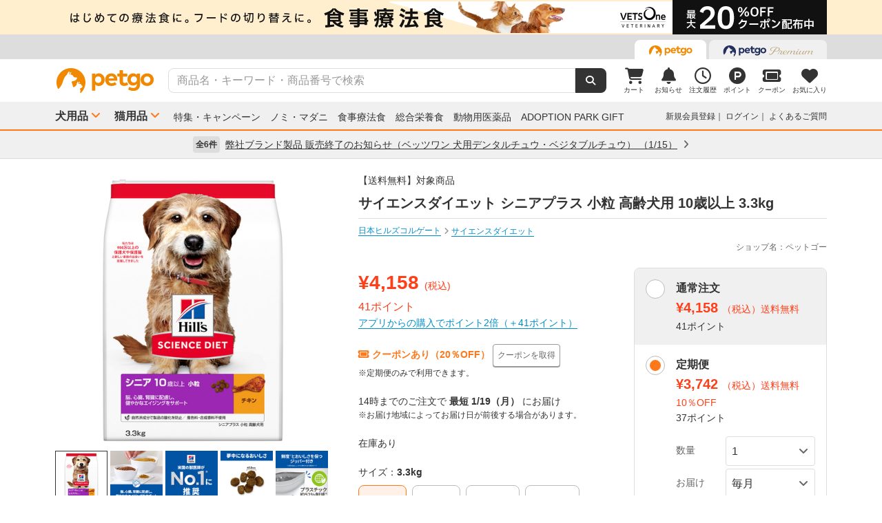

--- FILE ---
content_type: text/html; charset=UTF-8
request_url: https://www.petgo.jp/product/JwqfMud?sku=2613404&category=p1i01-1027-2183-3038
body_size: 18197
content:
<!DOCTYPE html>
<html lang="ja">
    <head>
        <title>サイエンスダイエット シニアプラス 小粒 高齢犬用 10歳以上 3.3kg | ペットゴー</title>
        <meta charset="UTF-8">
        <meta name="keywords" content="サイエンスダイエット シニアプラス 小粒 高齢犬用 10歳以上 3.3kg,日本ヒルズコルゲート,サイエンスダイエット">
        <meta name="description" content="サイエンスダイエット シニアプラス 小粒 高齢犬用 10歳以上 3.3kgを通販でお探しの方はまずペットゴーでチェック！">
        <meta name="viewport" content="width=device-width">
        <meta name="format-detection" content="telephone=no" />
        <meta http-equiv="X-UA-Compatible" content="IE=edge,chrome=1">

        <!-- og -->
        <meta property="og:title" content="サイエンスダイエット シニアプラス 小粒 高齢犬用 10歳以上 3.3kg | ペットゴー">
        <meta property="og:description" content="サイエンスダイエット シニアプラス 小粒 高齢犬用 10歳以上 3.3kgを通販でお探しの方はまずペットゴーでチェック！">
        <meta property="og:type" content="website">
        <!-- TODO 商品画像URL確定までコメントアウト -->
        <!--         <meta property="og:image" content="xxx">-->
        <meta property="og:url" content="">
        <!-- /og -->

        <link rel="canonical" href="" />
        <link rel="alternate" media="only screen and (max-width: 640px)" href="">
        <link rel="shortcut icon" href="/img/favicon.ico">
        <link rel="apple-touch-icon" href="/img/favicon.png">

        <!-- share style/scripts -->
        <link rel="stylesheet" href="/css/front/style.css?1761207584"/>
        <link rel="stylesheet" href="/css/front/slick.css?1574915207"/>
        <link rel="stylesheet" href="/css/front/slick-theme.css?1574915207"/>
        <link rel="stylesheet" href="/css/front/refactor-pc.css?1626765051"/>
        <link rel="stylesheet" href="/css/front/fontawesome.min.css?1710999265"/>
        <link rel="stylesheet" href="/css/front/premium-style-pc.css?1761207584"/>
        <script src="/js/front/jquery.min.js?1465903270"></script>
        <script src="/js/front/plugin.min.js?1465903270"></script>
        <script src="/js/front/jquery.customSelect.min.js?1465903270"></script>
        <script src="/js/front/share.js?1755580792"></script>
        <script src="/js/front/slick.min.js?1465903270"></script>
        <!-- /share style/scripts -->

        <!-- add style/scripts -->
        
        
<link rel="stylesheet" href="/css/front/magnific-popup.css?1560831566"/>
<link rel="stylesheet" href="/css/front/colorbox.css?1507783723"/>

<!-- 画面固有CSS処理 --------------------------------------------------------- -->
<style>
    .c-product-slide-wrap .slide {
        margin: 0 -4px;
    }
    .c-product-slide-wrap .slide li {
        margin: 0 4px;
    }
    .zoomContainer {
        z-index: 1;
    }
</style>

        
<script src="/js/front/pages/shop/shop_detail.js?1746599658"></script>
<script src="/js/front/jquery.magnific-popup.min.js?1465903270"></script>
<script src="/js/front/jquery.colorbox.js?1474266603"></script>
<script src="/js/front/jquery.elevatezoom.js?1582086961"></script>


    <!-- Add Google Tag Manager GA4 eコマースタグ(view_item) Data Layer -->
    <script>
        window.dataLayer = window.dataLayer || [];
        dataLayer.push({ ecommerce: null });
        dataLayer.push({
            //商品表示ベント
            event: "view_item",
            //Eコマースデータ
            ecommerce: {
                //通貨
                currency: 'JPY',
                //価格
                value: 4158,
                
                //商品情報
                items: [
                    {
                        //ショップ名
                        affiliation: 'ペットゴー',
                        
                        //商品ID（商品管理コード）
                        item_id: '0052742014630',
                        //商品名
                        item_name: 'サイエンスダイエット シニアプラス 小粒 高齢犬用 10歳以上 3.3kg',
                        //商品ブランド
                        item_brand: 'sciencediet',
                        //商品カテゴリ1
                        item_category: 'p1i01-1027-2183-3038',
                        //商品価格　※税込み
                        price: 4158,
                        //商品個数
                        quantity: 1
                    }
                ]
            }
        });
    </script>
    <!-- Add Google Tag Manager GA4 eコマースタグ(view_item) Data Layer -->

    <!-- Add Google Tag Manager GA4 商品詳細 Data Layer -->
    <script>
        window.dataLayer = dataLayer || [];
        dataLayer.push({
            management_code: '0052742014630',
            maker_jancode: '0052742014630',
            shop_jancode: '0052742014630',
            product_name: 'サイエンスダイエット シニアプラス 小粒 高齢犬用 10歳以上 3.3kg',
            purchase_price: 4158
        });
    </script>
    <!-- Add Google Tag Manager GA4 商品詳細 Data Layer -->


<!-- 画面固有JS処理 ----------------------------------------------------------->
<script>
    $(function () {

        //--------------------------------------------
        // お気に入り
        //--------------------------------------------
        $('#favorite-btn').on('click', function (e) {
            var $clicker = $(this);
            $clicker.disableButton();

            $.ajax({
                type: "POST",
                url: "/product/12656/favorite",
                data: {
                    _csrfToken: "fd34206b8bc1f7e0afc1b383094ffc0e5b7440a0d343133f61ea46b2dd814562abcd40d37b996e4da6a091ef5eb708906cf651485d39b1c99bb1499c82d6be2e"
                }
            }).done(function (response) {
                //  お気に入りボタン表示を変更
                $('.favorite_add').hide();
                $('.favorite_added').show();

            }).fail(function (response) {
                $clicker.enableButton();
                if (response.status === 401) {
                    var url = response.responseJSON.errors;

                    window.location.href = url;

                } else {
                    //  エラー処理
                    var messages = $.map(response.responseJSON.errors,
                            function (error) {
                                return error.message;
                            }
                    );

                    alert(messages);
                }
            });

            return false;
        });

        //--------------------------------------------------------------------
        // 商品別クーポンの適用
        //--------------------------------------------------------------------
        $('#product-coupon-checkbox').on('click', function (e) {
            $.ajax({
                type: "POST",
                url: "/product/apply_product_coupon/12656/",
                data: {
                    _csrfToken: "fd34206b8bc1f7e0afc1b383094ffc0e5b7440a0d343133f61ea46b2dd814562abcd40d37b996e4da6a091ef5eb708906cf651485d39b1c99bb1499c82d6be2e"
                }
            }).done(function (response) {
                $('#product-coupon-checkbox').css('pointer-events', 'none');
                $('.product-coupon-check').addClass('is-active');
                $('.product-coupon-caption-off').hide();
                $('.product-coupon-caption-on').show();

            }).fail(function (response) {
                if (response.status === 401) {
                    var url = response.responseJSON.errors;
                    window.location.href = url;
                } else {
                    //  エラー処理
                    var messages = $.map(response.responseJSON.errors,
                            function (error) {
                                return error.message;
                            }
                    );

                    alert(messages);
                }
            });

            return false;
        });

        //--------------------------------------------------------------------
        // 定期配送サイクル設定
        //--------------------------------------------------------------------
        $('#periodic-advance-cycle-on').on('click', function (e) {

            //初期ブロックは削除（データを渡さないため）
            $('.periodic_cycle_default_block').remove();
            //拡張ブロック表示
            $('.periodic_cycle_advance_block').show();

            return false;
        });

        //--------------------------------------------------------------------
        // 定期配送サイクル種別切替設定
        //--------------------------------------------------------------------
        $(".periodic_cycle_advance_block .c-form-select").on("change", function () {
            $('.periodic_cycle_advance_block').each(function () {
                $(this).find('label').removeClass('is-active');
            });

            $(this).parents('.periodic_cycle_advance_block').find('label').addClass('is-active');
            $(this).parents('.periodic_cycle_advance_block').find('label').find('input').prop("checked", true);
        });

        //--------------------------------------------------------------------
        // 支援用購入ボタン
        //
        // ※支援用商品表示時、支援用ボタンと自分用ボタンのカート追加処理
        //--------------------------------------------------------------------
        $('#gift-form-gift-buy').on('click', function () {
            //支援用カート追加
            $('#normal-order-form').attr('action', '/cart/favorite_push');
            $('#normal-order-form').submit();
        });
        $('#gift-form-self-buy').on('click', function () {
            //自分用カート追加
            $('#normal-order-form').attr('action', '/cart/push');
            $('#normal-order-form').submit();
        });

        //--------------------------------------------------------------------
        // カートブロックのラベル切替設定
        //--------------------------------------------------------------------
        //通常注文ラベル
        $(".order-block-label").on('click', function () {
            $('.order-block-label').addClass('is-active').closest('li').addClass('active');
            $('.periodic-block-label').removeClass('is-active').closest('li').removeClass('active');
            $('.js-periodic').hide();
            $('.js-order').show();
        });

        //定期便ラベル
        $(".periodic-block-label").on('click', function () {
            $('.periodic-block-label').addClass('is-active').closest('li').addClass('active');
            $('.order-block-label').removeClass('is-active').closest('li').removeClass('active');
            $('.js-order').hide();
            $('.js-periodic').show();
        });

        //--------------------------------------------------------------------
        // クーポンバルーン表示
        //--------------------------------------------------------------------
        $(document).on('click', function (event) {
            var class_name = event.target.className;

            if (class_name.match(/js-close-coupon/) || !class_name.match(/coupon_content/)) {
                $('.coupon_content').hide('slow');
            }
            if ($('.coupon_content').is(':hidden') && class_name.match(/js-open-coupon/)) {
                $('.coupon_content').show('slow');
            }
        });
        $('.coupon_content').show();

        //--------------------------------------------------------------------
        // 商品画像拡大
        //--------------------------------------------------------------------
        function zoom() {
            $('.zoomContainer').remove();
            var img = $('.p-product-flex .p-product-image-slide .slick-current img');
            // 動画の時は拡大しない
            if (img.hasClass('zoomable')) {
                img.elevateZoom({
                    zoomWindowFadeIn: 10,
                    zoomWindowFadeOut: 75,
                    zoomWindowOffetx: 40,
                    zoomWindowWidth: 680,
                    zoomWindowHeight: 680,
                    borderSize: 1,
                    cursor: 'pointer'
                });
            }
        }

        zoom();

        // サムネイル切り替え
        $('.p-product-thumb-slide .slick-slide').on('click', function () {
            zoom();
        });

    });
</script>

        <!-- /add style/scripts -->
        
                    
            </head>
    <body class="theme_dog">
        <!-- Google Tag Manager -->
<noscript><iframe src="//www.googletagmanager.com/ns.html?id=GTM-M5BG66"
height="0" width="0" style="display:none;visibility:hidden"></iframe></noscript>
<script>(function(w,d,s,l,i){w[l]=w[l]||[];w[l].push({'gtm.start':
new Date().getTime(),event:'gtm.js'});var f=d.getElementsByTagName(s)[0],
j=d.createElement(s),dl=l!='dataLayer'?'&l='+l:'';j.async=true;j.src=
'//www.googletagmanager.com/gtm.js?id='+i+dl;f.parentNode.insertBefore(j,f);
})(window,document,'script','dataLayer','GTM-M5BG66');</script>
<!-- End Google Tag Manager -->

        <div id="container">
            
            <div class="l-header">
            <div class="l-header-pos pos-slider">
            <div class="item item_1">
                <script>
    $(function () {
        $.getJSON("https://pos.petgo.jp/pages/global/areas/global_header_pc/banners/1?callback=?", {'title': $('title').text(), 'prs':0}, function (response) {

                    //POSブロック
                    var $pos = $(".pos_global_global_header_pc_1");

                    if (response.data.banner_html) {
                        $pos.html(response.data.banner_html);
                        if ($pos.data("target-type") === "slider") {
                            $('.' + $pos.data("target")).slick('setPosition');
                        }
                    }

                    //-----------------------------------------------
                    // 通常ブロック 解除
                    //-----------------------------------------------
                    if (!response.data.banner_html && $pos.data("target-type") === "block") {
                        if ($pos.data("target-item")) {
                            $("." + $pos.data("target-item")).remove();
                        }
                    }

                    //-----------------------------------------------
                    // スライダーブロック 解除
                    //-----------------------------------------------
                    if (!response.data.banner_html && $pos.data("target-type") === "slider") {
                        if ($pos.data("target") && $pos.data("target-item")) {
                            $('.' + $pos.data("target") + ' .' + $pos.data("target-item")).prop('disabled', true);
                            $('.' + $pos.data("target")).slick('slickFilter', ':not(:disabled)');
                            $('.' + $pos.data("target")).slick('setPosition');
                        }
                    }
                });
            });
</script>
<div class="pos_global_global_header_pc_1" data-target-type="slider" data-target="pos-slider" data-target-item="item_1"></div>
            </div>
            <div class="item item_2">
                <a class="ga--click_header-d2c-pc" href="https://www.petgo.jp/lp/veterinary-coupon-list">
                    <div style="background-color: #ffefcf;">
                        <img src="/img/front/layout/banner/vv_bnr_1120x50.png">
                    </div>
                </a>
            </div>
        </div>
    
    <div class="l-header-global">
        <div class="l-header-global-inr">
            <ul class="tab-area">
                <li class="tab-active">
                    <a class="ga--click_header-petgo" href="/"><img src="/img/front/layout/parts/logo_petgo.svg" alt="ペットゴー"></a>
                </li>
                <li>
                    <a class="ga--click_header-petgopremium" href="https://petgopremium.petgo.jp" target="_blank"><img src="/img/front/layout/parts/logo_petgopremium.svg" alt="ペットゴープレミアム"></a>
                </li>
            </ul>
        </div>
    </div>

    <div class="l-header-main">
        <div class="l-header-main-inr">
            <div class="l-header-main-logo">
                <a href="/"><img src="/img/front/layout/parts/logo_petgo.svg" alt="ペットゴー"></a>
            </div>
            <div class="l-header-main-search">
                <form class="search-form" action="/search/index" method="GET">
                    <input type="text" name="keyword" placeholder="商品名・キーワード・商品番号で検索" value="" class="suggest-query">
                    <button type="submit"></button>
                </form>
            </div>
            <div class="l-header-main-nav">
                <ul class="nav">
                    <li class="nav-list">
                        <a href="/cart">
                            <i class="fa-solid fa-cart-shopping"></i>
                            <div class="txt">カート</div>
                                <span id="cart-counter" class="num zero">0</span>

                        </a>
                    </li>
                    <li class="nav-list">
                        <a href="/notification">
                            <i class="fa-solid fa-bell"></i>
                            <div class="txt">お知らせ</div>
                                <span class="num zero">0</span>

                        </a>
                    </li>
                    <li class="nav-list">
                        <a href="/mypage/orders">
                            <i class="fa-regular fa-clock"></i>
                            <div class="txt">注文履歴</div>
                        </a>
                    </li>
                    <li class="nav-list">
                        <a href="https://id.petgo.jp/mypage/point">
                            <img src="/img/front/layout/parts/rn/icon_point.png">
                            <div class="txt">ポイント</div>
                        </a>
                    </li>
                    <li class="nav-list">
                        <a href="/mypage/coupon">
                            <i class="fa-solid fa-ticket"></i>
                            <div class="txt">クーポン</div>
                        </a>
                    </li>
                    <li class="nav-list">
                        <a href="/mypage/favorite">
                            <i class="fa-solid fa-heart"></i>
                            <div class="txt">お気に入り</div>
                        </a>
                    </li>
                </ul>
            </div>
        </div>
    </div>

    <div class="l-header-category">
        <div class="l-header-category-inr">
            <ul class="l-header-category-nav">
    <li class="nav-list nav-dropdown">
        <a href="/category/p1">犬用品</a>
        <div class="dropdown-inr"">
            <ul class="category-list">
                <li>
                    <h4><a href="/category/p1">すべての犬用品</a></h4>
                </li>
                <li>
                    <h4><a href="/category/p1i04">ノミ・マダニ駆除薬</a></h4>
                    <ul>
                                                    <li><a href="/category/p1i04-1072">ベッツワンプロテクトプラス</a></li>
                                                    <li><a href="/category/p1i04-1037">フロントライン</a></li>
                                                    <li><a href="/category/p1i04-1040">マイフリーガード</a></li>
                                                    <li><a href="/category/p1i04-1999">その他</a></li>
                                            </ul>
                </li>
                <li>
                    <h4><a href="/category/p1i03">食事療法食</a></h4>
                    <ul>
                                                    <li><a href="/category/p1i03-1071">ベッツワンベテリナリー</a></li>
                                                    <li><a href="/category/p1i03-1043">ロイヤルカナンベテリナリー･ダイエット</a></li>
                                                    <li><a href="/category/p1i03-1038">ベッツプラン</a></li>
                                                    <li><a href="/category/p1i03-1034">ヒルズプリスクリプション･ダイエット</a></li>
                                                    <li><a href="/category/p1i03-1011">サイエンスダイエットPRO</a></li>
                                                    <li><a href="/category/p1i03-1019">スペシフィック</a></li>
                                                    <li><a href="/category/p1i03-1054">森乳サンワールド</a></li>
                                                    <li><a href="/category/p1i03-1069">ベッツソリューション</a></li>
                                                    <li><a href="/category/p1i03-1999">その他</a></li>
                                            </ul>
                </li>
                <li>
                    <h4><a href="/category/p1i01">ドッグフード</a></h4>
                    <ul>
                                                    <li><a href="/category/p1i01-1027">ドライフード</a></li>
                                                    <li><a href="/category/p1i01-1020">セミモイスト</a></li>
                                                    <li><a href="/category/p1i01-1002">ウェットフード</a></li>
                                                    <li><a href="/category/p1i01-1036">ふりかけ･トッピング</a></li>
                                                    <li><a href="/category/p1i01-1028">ドリンク･ミルク</a></li>
                                                    <li><a href="/category/p1i01-1999">その他</a></li>
                                            </ul>
                </li>
                <li>
                    <h4><a href="/category/p1i05">動物用医薬品</a></h4>
                    <ul>
                                                    <li><a href="/category/p1i05-1062">皮膚薬</a></li>
                                                    <li><a href="/category/p1i05-1067">目薬</a></li>
                                                    <li><a href="/category/p1i05-1044">胃腸･下痢止め</a></li>
                                                    <li><a href="/category/p1i05-1056">虫下し</a></li>
                                                    <li><a href="/category/p1i05-1047">外耳炎薬</a></li>
                                                    <li><a href="/category/p1i05-1999">その他</a></li>
                                            </ul>
                </li>
                <li>
                    <h4><a href="/category/p1i06">おやつ・サプリメント</a></h4>
                    <ul>
                                                    <li><a href="/category/p1i06-1005">おやつ</a></li>
                                                    <li><a href="/category/p1i06-1012">サプリメント</a></li>
                                            </ul>
                </li>
                <li>
                    <h4><a href="/category/p1i07">ペットシーツ・トイレ用品</a></h4>
                    <ul>
                                                    <li><a href="/category/p1i07-1022">トイレシーツ</a></li>
                                                    <li><a href="/category/p1i07-1023">トイレトレー</a></li>
                                                    <li><a href="/category/p1i07-1029">ナプキン･オムツ</a></li>
                                                    <li><a href="/category/p1i07-1999">その他</a></li>
                                            </ul>
                </li>
                <li>
                    <h4><a href="/category/p1i09">シャンプー・ケア用品</a></h4>
                    <ul>
                                                    <li><a href="/category/p1i09-1016">シャンプー・リンス</a></li>
                                                    <li><a href="/category/p1i09-1018">スプレー・コロン</a></li>
                                                    <li><a href="/category/p1i09-1021">デンタルケア</a></li>
                                                    <li><a href="/category/p1i09-1030">パウケア（足）</a></li>
                                                    <li><a href="/category/p1i09-1033">バリカン</a></li>
                                                    <li><a href="/category/p1i09-1035">ブラシ・クシ</a></li>
                                                    <li><a href="/category/p1i09-1050">耳ケア</a></li>
                                                    <li><a href="/category/p1i09-1061">皮膚・ボディケア</a></li>
                                                    <li><a href="/category/p1i09-1066">目ケア</a></li>
                                                    <li><a href="/category/p1i09-1999">その他</a></li>
                                            </ul>
                </li>
                <li>
                    <h4><a href="/category/p1i12">犬用品・グッズ・おもちゃ</a></h4>
                    <ul>
                                                    <li><a href="/category/p1i12-1004">おもちゃ</a></li>
                                                    <li><a href="/category/p1i12-1007">お掃除･消臭</a></li>
                                                    <li><a href="/category/p1i12-1006">お散歩</a></li>
                                                    <li><a href="/category/p1i12-1026">ドライブ･アウトドア</a></li>
                                                    <li><a href="/category/p1i12-1053">食器･ボトル</a></li>
                                                    <li><a href="/category/p1i12-1039">ベッド・クッション</a></li>
                                                    <li><a href="/category/p1i12-1015">しつけ･マナー</a></li>
                                                    <li><a href="/category/p1i12-1046">介護用品</a></li>
                                                    <li><a href="/category/p1i12-1064">防虫･虫除け</a></li>
                                                    <li><a href="/category/p1i12-1049">季節商品</a></li>
                                                    <li><a href="/category/p1i12-1999">その他</a></li>
                                            </ul>
                </li>
            </ul>
        </div>
    </li>
    <li class="nav-list nav-dropdown">
        <a href="/category/p2">猫用品</a>
        <div class="dropdown-inr">
            <ul class="category-list">
                <li>
                    <h4><a href="/category/p2">すべての猫用品</a></h4>
                </li>
                <li>
                    <h4><a href="/category/p2i04">ノミ・マダニ駆除薬</a></h4>
                    <ul>
                                                    <li><a href="/category/p2i04-1072">ベッツワンプロテクトプラス</a></li>
                                                    <li><a href="/category/p2i04-1037">フロントライン</a></li>
                                                    <li><a href="/category/p2i04-1040">マイフリーガード</a></li>
                                                    <li><a href="/category/p2i04-1999">その他</a></li>
                                            </ul>
                </li>
                <li>
                    <h4><a href="/category/p2i03">食事療法食</a></h4>
                    <ul>
                                                    <li><a href="/category/p2i03-1071">ベッツワンベテリナリー</a></li>
                                                    <li><a href="/category/p2i03-1043">ロイヤルカナンベテリナリー･ダイエット</a></li>
                                                    <li><a href="/category/p2i03-1038">ベッツプラン</a></li>
                                                    <li><a href="/category/p2i03-1034">ヒルズプリスクリプション･ダイエット</a></li>
                                                    <li><a href="/category/p2i03-1011">サイエンスダイエットPRO</a></li>
                                                    <li><a href="/category/p2i03-1019">スペシフィック</a></li>
                                                    <li><a href="/category/p2i03-1054">森乳サンワールド</a></li>
                                                    <li><a href="/category/p2i03-1069">ベッツソリューション</a></li>
                                                    <li><a href="/category/p2i03-1999">その他</a></li>
                                            </ul>
                </li>
                <li>
                    <h4><a href="/category/p2i02">キャットフード</a></h4>
                    <ul>
                                                    <li><a href="/category/p2i02-1027">ドライフード</a></li>
                                                    <li><a href="/category/p2i02-1002">ウェットフード</a></li>
                                                    <li><a href="/category/p2i02-1036">ふりかけ･トッピング</a></li>
                                                    <li><a href="/category/p2i02-1028">ドリンク･ミルク</a></li>
                                            </ul>
                </li>
                <li>
                    <h4><a href="/category/p2i05">動物用医薬品</a></h4>
                    <ul>
                                                    <li><a href="/category/p2i05-1062">皮膚薬</a></li>
                                                    <li><a href="/category/p2i05-1067">目薬</a></li>
                                                    <li><a href="/category/p2i05-1044">胃腸･下痢止め</a></li>
                                                    <li><a href="/category/p2i05-1056">虫下し</a></li>
                                                    <li><a href="/category/p2i05-1047">外耳炎薬</a></li>
                                                    <li><a href="/category/p2i05-1999">その他</a></li>
                                            </ul>
                </li>
                <li>
                    <h4><a href="/category/p2i06">おやつ・サプリメント</a></h4>
                    <ul>
                                                    <li><a href="/category/p2i06-1005">おやつ</a></li>
                                                    <li><a href="/category/p2i06-1012">サプリメント</a></li>
                                            </ul>
                </li>
                <li>
                    <h4><a href="/category/p2i08">猫砂・トイレ用品</a></h4>
                    <ul>
                                                    <li><a href="/category/p2i08-1059">猫砂</a></li>
                                                    <li><a href="/category/p2i08-1013">システムトイレ</a></li>
                                                    <li><a href="/category/p2i08-1068">トイレ本体</a></li>
                                                    <li><a href="/category/p2i08-1029">ナプキン･オムツ</a></li>
                                                    <li><a href="/category/p2i08-1999">その他</a></li>
                                            </ul>
                </li>
                <li>
                    <h4><a href="/category/p2i09">シャンプー・ケア用品</a></h4>
                    <ul>
                                                    <li><a href="/category/p2i09-1016">シャンプー・リンス</a></li>
                                                    <li><a href="/category/p2i09-1018">スプレー・コロン</a></li>
                                                    <li><a href="/category/p2i09-1021">デンタルケア</a></li>
                                                    <li><a href="/category/p2i09-1030">パウケア（足）</a></li>
                                                    <li><a href="/category/p2i09-1035">ブラシ・クシ</a></li>
                                                    <li><a href="/category/p2i09-1050">耳ケア</a></li>
                                                    <li><a href="/category/p2i09-1058">爪切り</a></li>
                                                    <li><a href="/category/p2i09-1061">皮膚・ボディケア</a></li>
                                                    <li><a href="/category/p2i09-1066">目ケア</a></li>
                                                    <li><a href="/category/p2i09-1999">その他</a></li>
                                            </ul>
                </li>
                <li>
                    <h4><a href="/category/p2i13">猫用品・グッズ・おもちゃ</a></h4>
                    <ul>
                                                    <li><a href="/category/p2i13-1004">おもちゃ</a></li>
                                                    <li><a href="/category/p2i13-1007">お掃除･消臭</a></li>
                                                    <li><a href="/category/p2i13-1006">お散歩</a></li>
                                                    <li><a href="/category/p2i13-1053">食器･ボトル</a></li>
                                                    <li><a href="/category/p2i13-1039">ベッド・クッション</a></li>
                                                    <li><a href="/category/p2i13-1010">サークル･ケージ</a></li>
                                                    <li><a href="/category/p2i13-1008">キャットタワー</a></li>
                                                    <li><a href="/category/p2i13-1057">爪とぎ</a></li>
                                                    <li><a href="/category/p2i13-1015">しつけ･マナー</a></li>
                                                    <li><a href="/category/p2i13-1046">介護用品</a></li>
                                                    <li><a href="/category/p2i13-1064">防虫･虫除け</a></li>
                                                    <li><a href="/category/p2i13-1049">季節商品</a></li>
                                                    <li><a href="/category/p2i13-1999">その他</a></li>
                                            </ul>
                </li>
            </ul>
        </div>
    </li>
</ul>

            <ul class="l-header-category-link">
                <li><a href="/lp/sp2601">特集・キャンペーン</a></li>
                <li><a href="/feat/nomim/">ノミ・マダニ</a></li>
                <li><a href="/feat/vets/">食事療法食</a></li>
                <li><a href="/feat/allna/">総合栄養食</a></li>
                <li><a href="/lp/iyaku">動物用医薬品</a></li>
                <li><a href="/lp/adoption-park-gift">ADOPTION PARK GIFT</a></li>
            </ul>
            <ul class="l-header-category-user">
                                    <li class="menu-list">
                        <a href="https://id.petgo.jp/entry?s_c=petgo&r_u=https%3A%2F%2Fwww.petgo.jp%2Fproduct%2FJwqfMud%3Fsku%3D2613404%26category%3Dp1i01-1027-2183-3038&l_c=payment">新規会員登録</a>
                    </li>
                    <li class="menu-list">
                        <a href="https://id.petgo.jp/auth/login?s_c=petgo&r_u=https%3A%2F%2Fwww.petgo.jp%2Fproduct%2FJwqfMud%3Fsku%3D2613404%26category%3Dp1i01-1027-2183-3038&l_c=payment">ログイン</a>
                    </li>
                                <li class="menu-list">
                    <a href="https://faq.petgo.jp/petgo" target="_blank">よくあるご質問</a>
                </li>
            </ul>
        </div>
    </div>
</div>


<script src="/js/front/jquery.suggest.js?1612849244"></script>
<script src="/js/front/jquery.menu-aim.js?1596612128"></script>
<script src="/js/front/jquery-ui.min.js?1473685536"></script>
<link rel="stylesheet" href="/css/front/jquery.suggest.css?1612849244"/>
<link rel="stylesheet" href="/css/front/jquery-ui.min.css?1554097833"/>
<script src="/js/front/jquery.ui.autocomplete.html.js?1612849244"></script>
<script>
    $(function () {
        $(".suggest-query").autocomplete({
            delay: 200,
            source: '/search/suggest',
            html: true,
            select: function (event, ui) {
                $(".search-form input").val(ui.item.value);
                $(".search-form").submit();
            },
            open: function (event, ui) {
                $(".ui-menu-item").slice(10).remove();
                $(".ui-menu-item").css({'font-weight': 'bolder'});
                $(".ui-menu-item span").css({'font-weight': 'normal'});
            }
        });
        $(".suggest-query").focusin(function () {
            $(this).autocomplete("search");
        });
    });
</script>


<script>
    $(function () {
        $('.pos-slider').slick({
            dots: false,
            autoplay: true,
            autoplaySpeed: 4000,
            arrows: false,
            fade: true,
            speed: 1000,
            infinite: true
        });
    });
</script>
                        <div class="l-header-info">
            <div class="l-header-info-inr">
                <a href="/information" class="link-area">
                    <div class="link-txt">
                        <span class="num">全6件</span>
                        <span class="ttl">
                            弊社ブランド製品 販売終了のお知らせ（ベッツワン 犬用デンタルチュウ・ベジタブルチュウ）
                                                            （1/15）
                                                    </span>
                        <i class="fa-solid fa-angle-right"></i>
                    </div>
                </a>
            </div>
        </div>
    

            <div class="contents">
                




    








<!-- 画面固有CSS --------------------------------------------------------- -->


<!-- 画面固有JS --------------------------------------------------------- -->






<div class="l-main-wrap u-margin-top-20" itemscope itemtype="http://schema.org/Product">

    
    
    
    
    
    
    
    
    
    
    
    <div class="p-product-flex">
        <div class="p-product-flex-left">
            
            <div class="p-product-state-img"><span class=""></span></div>

            
            <ul class="p-product-image-slide">
                                                    <li class="slick-slide">
                        <a data-mfp-src="https://petgo-commerce.s3-ap-northeast-1.amazonaws.com/product/petgo/0052742014630/l-image1.jpg">
                            <img class="zoomable" src="https://petgo-commerce.s3-ap-northeast-1.amazonaws.com/product/petgo/0052742014630/m-image1.jpg" data-zoom-image="https://petgo-commerce.s3-ap-northeast-1.amazonaws.com/product/petgo/0052742014630/l-image1.jpg" alt="" width="400" itemprop="image">
                        </a>
                    </li>
                                                    <li class="slick-slide">
                        <a data-mfp-src="https://petgo-commerce.s3-ap-northeast-1.amazonaws.com/product/petgo/0052742014630/l-image2.jpg" >
                            <img class="zoomable" src="https://petgo-commerce.s3-ap-northeast-1.amazonaws.com/product/petgo/0052742014630/m-image2.jpg" data-zoom-image="https://petgo-commerce.s3-ap-northeast-1.amazonaws.com/product/petgo/0052742014630/l-image2.jpg" alt="" width="400">
                        </a>
                    </li>
                                                    <li class="slick-slide">
                        <a data-mfp-src="https://petgo-commerce.s3-ap-northeast-1.amazonaws.com/product/petgo/0052742014630/l-image3.jpg" >
                            <img class="zoomable" src="https://petgo-commerce.s3-ap-northeast-1.amazonaws.com/product/petgo/0052742014630/m-image3.jpg" data-zoom-image="https://petgo-commerce.s3-ap-northeast-1.amazonaws.com/product/petgo/0052742014630/l-image3.jpg" alt="" width="400">
                        </a>
                    </li>
                                                    <li class="slick-slide">
                        <a data-mfp-src="https://petgo-commerce.s3-ap-northeast-1.amazonaws.com/product/petgo/0052742014630/l-image4.jpg" >
                            <img class="zoomable" src="https://petgo-commerce.s3-ap-northeast-1.amazonaws.com/product/petgo/0052742014630/m-image4.jpg" data-zoom-image="https://petgo-commerce.s3-ap-northeast-1.amazonaws.com/product/petgo/0052742014630/l-image4.jpg" alt="" width="400">
                        </a>
                    </li>
                                                    <li class="slick-slide">
                        <a data-mfp-src="https://petgo-commerce.s3-ap-northeast-1.amazonaws.com/product/petgo/0052742014630/l-image5.jpg" >
                            <img class="zoomable" src="https://petgo-commerce.s3-ap-northeast-1.amazonaws.com/product/petgo/0052742014630/m-image5.jpg" data-zoom-image="https://petgo-commerce.s3-ap-northeast-1.amazonaws.com/product/petgo/0052742014630/l-image5.jpg" alt="" width="400">
                        </a>
                    </li>
                                                            </ul>

            
            <div class="p-product-thumb-slide">
                                    <div style="cursor:pointer;" class="slick-slide">
                        <div class="inner"><img src="https://petgo-commerce.s3-ap-northeast-1.amazonaws.com/product/petgo/0052742014630/thum-image1.jpg" alt="" width="76"></div>
                    </div>
                                                    <div style="cursor:pointer;" class="slick-slide">
                        <div class="inner"><img src="https://petgo-commerce.s3-ap-northeast-1.amazonaws.com/product/petgo/0052742014630/thum-image2.jpg" alt="" width="76"></div>
                    </div>
                                                    <div style="cursor:pointer;" class="slick-slide">
                        <div class="inner"><img src="https://petgo-commerce.s3-ap-northeast-1.amazonaws.com/product/petgo/0052742014630/thum-image3.jpg" alt="" width="76"></div>
                    </div>
                                                    <div style="cursor:pointer;" class="slick-slide">
                        <div class="inner"><img src="https://petgo-commerce.s3-ap-northeast-1.amazonaws.com/product/petgo/0052742014630/thum-image4.jpg" alt="" width="76"></div>
                    </div>
                                                    <div style="cursor:pointer;" class="slick-slide">
                        <div class="inner"><img src="https://petgo-commerce.s3-ap-northeast-1.amazonaws.com/product/petgo/0052742014630/thum-image5.jpg" alt="" width="76"></div>
                    </div>
                                                            </div>

            
                            <div class="c-btn-secondary u-margin-top-8 u-width-medium bookmark_add favorite_add" >
                    <button type="button" class="bookmark" id="favorite-btn"><i class="fa-solid fa-heart"></i>&nbsp;お気に入り追加</button>
                </div>
                <div class="c-btn-disabled u-margin-top-8 u-width-medium bookmark_add favorite_added"style="display:none">
                    <a style="pointer-events : none;"><i class="fa-solid fa-heart"></i>&nbsp;お気に入り追加済み</a>
                </div>
            
            
                                                <div class="c-btn-secondary c-product-review-ave u-margin-top-8 u-width-medium">
                        <a href="/product/12656/review/all">
                            <span itemprop="aggregateRating" itemscope itemtype="http://schema.org/AggregateRating">
                                <span class="ave rank5"><i class="fa-solid fa-star"></i><i class="fa-solid fa-star"></i><i class="fa-solid fa-star"></i><i class="fa-solid fa-star"></i><i class="fa-solid fa-star"></i></span>
                                <span itemprop="ratingValue" class="u-text-bold u-text-16">4.5</span>
                            </span>
                            &emsp;レビューを見る（<span itemprop="ratingCount">2</span>）
                        </a>
                    </div>
                                    </div>

        <div class="p-product-flex-right">

            
                            <div class="u-margin-bottom-8">【送料無料】対象商品</div>
            
            
            <h1 class="p-product-name" itemprop="name">サイエンスダイエット シニアプラス 小粒 高齢犬用 10歳以上 3.3kg</h1><!-- ID：12656 --><!-- リードタイム：0 - 当日発送 -->

            
            <ul class="p-product-info u-text-12 u-margin-top-8">
                
                                    <li>
                                                                                    <a href="/dog/maker/hills/brand" class="u-text-link">日本ヒルズコルゲート</a>
                                                                        </li>
                
                
                                    <li>
                                                                                    <a href="/dog/maker/hills/brand/sciencediet" class="u-text-link" itemprop="brand" itemscope itemtype="http://schema.org/Brand">
                                    <span itemprop="name">サイエンスダイエット</span>
                                </a>
                                                                        </li>
                            </ul>

            
            <div class="u-text-right u-text-12 u-color-gray u-margin-top-4">
                                    ショップ名：ペットゴー<!-- shop：ペットゴー -->
                            </div>

            <div class="p-product-content u-margin-top-20">
                <div class="p-product-content-left">

                    
                    <div class="p-product-price">

                        
                        <div class="u-color-red" itemprop="offers" itemscope itemtype="http://schema.org/Offer">
                            <span class="price">
                                <span itemprop="priceCurrency" content="JPY">&yen;</span><span itemprop="price" content="4,158">4,158</span>
                            </span>
                            <span>(税込)</span>
                        </div>

                        
                        <div class="u-text-16">
                            
                            <span class="u-color-red">41ポイント</span>

                            
                                                    </div>

                        
                                                    <div>
                                <a class="u-text-link" href="/lp/app_dl">
                                                                            アプリからの購入でポイント2倍（＋41ポイント）
                                                                    </a>
                            </div>
                                            </div>

                    
                    <div class="p-product-coupon u-margin-top-20">

                        
                        
                        
                                                    <div class="coupon js-order" style="display: none;">
                                <span class="caption">
                                                                                                                <i class="fa-solid fa-ticket"></i>&nbsp;クーポンあり（15％OFF）
                                                                                                        </span>
                                <span class="c-btn-secondary-small">
                                    <a class="ga--click_product-coupon_center" href="/coupon/get/04ff06450150afa26f7804329ca2163b" target="_blank">クーポンを取得</a>
                                </span>
                                
                                                                    <div class="u-text-12">
                                        <span>※通常注文のみで利用できます。</span>
                                    </div>
                                                            </div>
                                                                            <div class="coupon js-periodic" >
                                <span class="caption">
                                                                                                                <i class="fa-solid fa-ticket"></i>&nbsp;クーポンあり（20％OFF）
                                                                                                        </span>
                                <span class="c-btn-secondary-small">
                                    <a class="ga--click_product-coupon_center" href="/coupon/get/e2ac21b3e7b7e12e02692e66b939de3d" target="_blank">クーポンを取得</a>
                                </span>
                                
                                                                    <div class="u-text-12">
                                        <span>※定期便のみで利用できます。</span>
                                    </div>
                                                            </div>
                                            </div>

                    
                                                                        <div class="u-margin-top-20">
                                                                    14時までのご注文で
                                                                <span class="u-text-bold">
                                                                            最短
                                                                        
                                    
                                    1/19（月）

                                    
                                                                    </span>
                                にお届け
                            </div>
                            <div>
                                                                    <div class="u-text-12">※お届け地域によってお届け日が前後する場合があります。</div>
                                                            </div>
                                            
                    
                    <div class="u-margin-top-20">
                                                    在庫あり                                            </div>

                    
                    
                    
                    
                    
                                        <div class="p-product-size u-margin-top-20">
                        
                                                    <div>
                                <div>サイズ：<span class="u-text-bold">3.3kg</span></div>
                                <ul class="size-list">
                                                                            <li>
                                            <label for="size-3.3kg" class="btn is-active" onclick="location = '/product/JwqfMud?sku=2613404&category=p1i01-1027-2183-3038';">
                                                <input type="radio" name="size_select" id="size-3.3kg">
                                                <div class="inner">
                                                    <div class="num">3.3kg</div>
                                                    <div class="price">
                                                                                                                    &yen;4,158
                                                                                                            </div>
                                                </div>
                                            </label>
                                        </li>
                                                                            <li>
                                            <label for="size-6.5kg" class="btn " onclick="location = '/product/JwqfMud?sku=6950158&category=p1i01-1027-2183-3038';">
                                                <input type="radio" name="size_select" id="size-6.5kg">
                                                <div class="inner">
                                                    <div class="num">6.5kg</div>
                                                    <div class="price">
                                                                                                                    &yen;6,248
                                                                                                            </div>
                                                </div>
                                            </label>
                                        </li>
                                                                            <li>
                                            <label for="size-12kg" class="btn " onclick="location = '/product/JwqfMud?sku=1361017&category=p1i01-1027-2183-3038';">
                                                <input type="radio" name="size_select" id="size-12kg">
                                                <div class="inner">
                                                    <div class="num">12kg</div>
                                                    <div class="price">
                                                                                                                    &yen;10,428
                                                                                                            </div>
                                                </div>
                                            </label>
                                        </li>
                                                                            <li>
                                            <label for="size-6.5kg×2" class="btn " onclick="location = '/product/JwqfMud?sku=2829783&category=p1i01-1027-2183-3038';">
                                                <input type="radio" name="size_select" id="size-6.5kg×2">
                                                <div class="inner">
                                                    <div class="num">6.5kg×2</div>
                                                    <div class="price">
                                                                                                                    &yen;12,494
                                                                                                            </div>
                                                </div>
                                            </label>
                                        </li>
                                                                            <li>
                                            <label for="size-12kg×2" class="btn " onclick="location = '/product/JwqfMud?sku=8991897&category=p1i01-1027-2183-3038';">
                                                <input type="radio" name="size_select" id="size-12kg×2">
                                                <div class="inner">
                                                    <div class="num">12kg×2</div>
                                                    <div class="price">
                                                                                                                    &yen;20,854
                                                                                                            </div>
                                                </div>
                                            </label>
                                        </li>
                                                                    </ul>
                            </div>
                        
                        
                        
                        
                                            </div>

                    
                    
                    
                                                                                </div>

                
                <div class="p-product-content-right">

                    
                    
                    
                    
                    
                    
                    
                    
                    
                    
                                            <div class="p-product-order">
                            <div class="order-type">
                                <ul class="order-list">

                                    
                                    <li class="order-list-block ">
                                        <form action="/cart/push" method="post" id="normal-order-form">

                                            
                                            <label for="order01" class="order-label order-block-label ">
                                                <div class="caption">通常注文</div>
                                                <div class="price">
                                                    &yen;4,158
                                                                                                            <span class="u-text-14 u-text-regular">（税込）送料無料</span>
                                                                                                    </div>
                                                <div class="point">
                                                    
                                                    41ポイント

                                                    
                                                                                                    </div>

                                                
                                                                                            </label>

                                            
                                            <div class="js-order" style="display: none;">
                                                
                                                <div class="order-select">
                                                    <div class="c-form-list-label select-txt">数量</div>
                                                    <div class="c-form-select-wrap select-box">
                                                        <select name="cart[1][quantity]" class="c-form-select">
                                                                                                                            <option value="1">1</option>
                                                                                                                            <option value="2">2</option>
                                                                                                                            <option value="3">3</option>
                                                                                                                            <option value="4">4</option>
                                                                                                                            <option value="5">5</option>
                                                                                                                    </select>
                                                    </div>
                                                </div>

                                                                                                    
                                                    <div class="c-btn-primary u-margin-top-8">
                                                        <button type="submit"><i class="fa-solid fa-cart-shopping"></i>&nbsp;カートに入れる</button>
                                                    </div>
                                                                                            </div>

                                            
                                            <input type="hidden" name="cart[1][product_id]" value="12656"/>
                                            <input type="hidden" name="_csrfToken" value="fd34206b8bc1f7e0afc1b383094ffc0e5b7440a0d343133f61ea46b2dd814562abcd40d37b996e4da6a091ef5eb708906cf651485d39b1c99bb1499c82d6be2e">
                                        </form>
                                    </li>

                                    
                                                                            <li class="order-list-block active">
                                            <form action="/cart/periodic_push" method="post">

                                                
                                                <label for="order02" class="order-label periodic-block-label is-active">
                                                    <div class="caption">定期便</div>
                                                    <div class="price">
                                                        &yen;3,742
                                                                                                                    <span class="u-text-14 u-text-regular">（税込）送料無料</span>
                                                                                                                                                                                                                                            <div class="u-text-14 u-text-regular">10％OFF</div>
                                                                                                                                                                        </div>
                                                    <div>
                                                        <div class="point">
                                                            
                                                            37ポイント

                                                            
                                                                                                                    </div>

                                                        
                                                                                                            </div>
                                                </label>

                                                
                                                <div class="js-periodic" >

                                                    
                                                    <div class="order-select">
                                                        <div class="c-form-list-label select-txt">数量</div>
                                                        <div class="c-form-select-wrap select-box">
                                                            <select name="cart[quantity]" class="c-form-select">
                                                                                                                                    <option value="1">1</option>
                                                                                                                                    <option value="2">2</option>
                                                                                                                                    <option value="3">3</option>
                                                                                                                                    <option value="4">4</option>
                                                                                                                                    <option value="5">5</option>
                                                                                                                            </select>
                                                        </div>
                                                    </div>

                                                    
                                                    <ul>

                                                        
                                                        
                                                        <li class="periodic_cycle_default_block order-select u-margin-top-4">
                                                            <div class="c-form-list-label select-txt">お届け</div>
                                                            <div class="c-form-select-wrap select-box">
                                                                <select name="cart[delivery_cycle_month_translation_default]" class="c-form-select">
                                                                                                                                            <option value="1">毎月</option>
                                                                                                                                            <option value="2">2ヶ月毎</option>
                                                                                                                                            <option value="3">3ヶ月毎</option>
                                                                                                                                            <option value="4">4ヶ月毎</option>
                                                                                                                                            <option value="5">5ヶ月毎</option>
                                                                                                                                            <option value="6">6ヶ月毎</option>
                                                                                                                                    </select>
                                                            </div>
                                                            <input type="hidden" name="cart[delivery_cycle_type_default]" value="3">

                                                            
                                                                                                                            <div class="u-margin-top-8 u-text-14 u-width-1-1">
                                                                    <a href="" id="periodic-advance-cycle-on" class="u-text-link">お届けサイクルの詳細を設定</a>
                                                                </div>
                                                                                                                    </li>

                                                        
                                                        <li class="periodic_cycle_advance_block u-margin-top-12" style="display:none;">
                                                            <div class="u-text-bold u-text-14">お届けサイクル詳細設定</div>
                                                        </li>

                                                        
                                                        <li class="periodic_cycle_advance_block order-select u-margin-top-4" style="display:none;">
                                                            <label class="c-form-list-label select-txt">
                                                                <input type="radio" name="cart[delivery_cycle_type]" value="3" checked="checked">月間隔で指定
                                                            </label>
                                                            <div class="c-form-select-wrap select-box">
                                                                <select name="cart[delivery_cycle_month_translation]" class="c-form-select">
                                                                                                                                            <option value="1">毎月</option>
                                                                                                                                            <option value="2">2ヶ月毎</option>
                                                                                                                                            <option value="3">3ヶ月毎</option>
                                                                                                                                            <option value="4">4ヶ月毎</option>
                                                                                                                                            <option value="5">5ヶ月毎</option>
                                                                                                                                            <option value="6">6ヶ月毎</option>
                                                                                                                                    </select>
                                                            </div>
                                                        </li>

                                                        
                                                        <li class="periodic_cycle_advance_block order-select u-margin-top-12" style="display:none;">
                                                            <label class="c-form-list-label select-txt">
                                                                <input type="radio" name="cart[delivery_cycle_type]" value="2">日間隔で指定
                                                            </label>
                                                            <div class="c-form-select-wrap select-box">
                                                                <select name="cart[delivery_cycle_translation]" class="c-form-select">
                                                                                                                                            <option value="14">14日</option>
                                                                                                                                            <option value="20">20日</option>
                                                                                                                                            <option value="25">25日</option>
                                                                                                                                            <option value="30">30日</option>
                                                                                                                                            <option value="35">35日</option>
                                                                                                                                            <option value="40">40日</option>
                                                                                                                                            <option value="45">45日</option>
                                                                                                                                            <option value="50">50日</option>
                                                                                                                                            <option value="55">55日</option>
                                                                                                                                            <option value="60">60日</option>
                                                                                                                                            <option value="65">65日</option>
                                                                                                                                            <option value="70">70日</option>
                                                                                                                                            <option value="75">75日</option>
                                                                                                                                            <option value="80">80日</option>
                                                                                                                                            <option value="85">85日</option>
                                                                                                                                            <option value="90">90日</option>
                                                                                                                                    </select>
                                                            </div>
                                                        </li>

                                                        
                                                        <li class="periodic_cycle_advance_block order-select u-margin-top-12" style="display:none;">
                                                            <label class="c-form-list-label select-txt">
                                                                <input type="radio" name="cart[delivery_cycle_type]" value="1">曜日で指定
                                                            </label>
                                                            <div class="c-form-field select-box">
                                                                <div class="c-form-select-wrap c-form-field-clm-1-1">
                                                                    <select name="cart[delivery_cycle_month]" class="c-form-select">
                                                                                                                                                    <option value="1">毎月</option>
                                                                                                                                                    <option value="2">2ヶ月毎</option>
                                                                                                                                                    <option value="3">3ヶ月毎</option>
                                                                                                                                            </select>
                                                                </div>
                                                                <div class="c-form-select-wrap c-form-field-clm-1-1 u-margin-top-4">
                                                                    <select name="cart[delivery_cycle_week]" class="c-form-select">
                                                                                                                                                    <option value="1">第1</option>
                                                                                                                                                    <option value="2">第2</option>
                                                                                                                                                    <option value="3">第3</option>
                                                                                                                                                    <option value="4">第4</option>
                                                                                                                                            </select>
                                                                </div>
                                                                <div class="c-form-select-wrap c-form-field-clm-1-1 u-margin-top-4">
                                                                    <select name="cart[delivery_cycle_day]" class="c-form-select">
                                                                                                                                                    <option value="1">日曜日</option>
                                                                                                                                                    <option value="2">月曜日</option>
                                                                                                                                                    <option value="3">火曜日</option>
                                                                                                                                                    <option value="4">水曜日</option>
                                                                                                                                                    <option value="5">木曜日</option>
                                                                                                                                                    <option value="6">金曜日</option>
                                                                                                                                                    <option value="7">土曜日</option>
                                                                                                                                            </select>
                                                                </div>
                                                            </div>
                                                        </li>
                                                    </ul>

                                                    
                                                    <div class="c-btn-primary u-margin-top-20">
                                                        <button type="submit"><i class="fa-solid fa-repeat"></i>&nbsp;申し込む</button>
                                                    </div>
                                                </div>

                                                
                                                <input type="hidden" name="cart[product_id]" value="12656"/>
                                                <input type="hidden" name="_csrfToken" value="fd34206b8bc1f7e0afc1b383094ffc0e5b7440a0d343133f61ea46b2dd814562abcd40d37b996e4da6a091ef5eb708906cf651485d39b1c99bb1499c82d6be2e">
                                            </form>
                                        </li>
                                                                    </ul>
                            </div>
                        </div>
                    
                </div>
            </div>

            
            <div class="p-product-about u-margin-top-40">
                <h2 class="c-title-page-sub">商品について</h2>

                
                
                
                                                    
                
                
                
                                    <div class="u-margin-top-20">
                        <h3 class="u-text-bold">＜リニューアル内容＞</h3>
                        <div class="u-margin-top-4">
                            2026年3月以降、製品リニューアルの予定がございます。【リニューアル内容：パッケージデザイン、組成の変更】在庫がなくなり次第リニューアル後商品の発送となりますので、予めご了承いただけますようお願い申し上げます。
                        </div>
                    </div>
                
                
                
                
                <div class="u-margin-top-20">
                    <h3 class="u-text-bold">＜商品の説明＞</h3>
                    <div itemprop="description" class="u-margin-top-4">独自のスーパー抗酸化システム(※)で健康を維持し、エイジングケア。自然派成分で酸化防止・無着色。チキン味。<br>●「スーパー抗酸化システム(※)」高齢犬の健康を維持し、エイジングケア。<br>●「独自の栄養バランス」高齢犬の脳の健康維持。<br>●「グルコサミン・コンドロイチン硫酸、カルニチン」健康な関節・軟骨、筋肉の維持。<br>●「ナトリウム・リンの量を調整」内臓の健康維持。<br>※ビタミンC+E、ベータカロテンを配合したヒルズ独自のシステム。</div>
                </div>

                
                                    <div class="u-margin-top-20">
                        <h3 class="u-text-bold">＜素材・材質・成分＞</h3>
                        <table class="c-table u-margin-top-4">
                                                            <tr>
                                    <th>素材</th>
                                    <td>米、トリ肉（チキン、ターキー）、小麦、玄米、トウモロコシ、動物性油脂、大麦、オート麦、チキンエキス、ビートパルプ、植物性油脂、亜麻仁、ポークエキス、トマト、柑橘類、ホウレンソウ、ミネラル類（カルシウム、ナトリウム、カリウム、クロライド、銅、鉄、マンガン、セレン、亜鉛、ヨウ素）、乳酸、ビタミン類（A、B1、B2、B6、B12、C、D3、E、ベータカロテン、ナイアシン、パントテン酸、葉酸、ビオチン、コリン）、アミノ酸類（タウリン、メチオニン）、酸化防止剤（ミックストコフェロール、ローズマリー抽出物、緑茶抽出物）、カルニチン、リポ酸</td>
                                </tr>
                                                                                        <tr>
                                    <th>成分</th>
                                    <td>たんぱく質16.0％以上、脂質12.5％以上、粗繊維4.0％以下、灰分6.0％以下、水分10.0％以下</td>
                                </tr>
                                                                                                                    <tr>
                                    <th>代謝エネルギー</th>
                                    <td>368kcal／100g</td>
                                </tr>
                                                                                                                                                <tr>
                                    <th>原産国</th>
                                    <td>チェコ</td>
                                </tr>
                                                                                                                    <tr>
                                    <th>ブランド</th>
                                    <td>
                                                                                                                                                                                        <a href="/dog/maker/hills/brand/sciencediet" class="u-text-link">サイエンスダイエット</a>
                                                                                                                                                                        </td>
                                </tr>
                                                    </table>
                    </div>
                
                
                                                                                        
                
                                                            <div class="u-margin-top-20">
                            <h3 class="u-text-bold">＜給与量＞</h3>
                            <div class="u-margin-top-4">体重/給与量<br>
1kg/30g<br>
2kg/45g<br>
3kg/60g<br>
4kg/75g<br>
5kg/90g<br>
6kg/105g<br>
8kg/130g<br>
10kg/150g<br>
15kg/205g<br>
20kg/255g<br></div>
                        </div>
                                                        
                
                                                    
                
                                    <div class="u-margin-top-20">
                        <h3 class="u-text-bold">＜免責事項＞</h3>
                        <div class="u-margin-top-4">本サイトに掲載されている商品情報は、商品パッケージやカタログ、またはメーカーから提供された情報に基づくものであり、その内容について当社は責任を負いかねます。これらについてのお問い合わせはメーカーに直接行っていただきますようお願いいたします。また、メーカーによる仕様変更に伴い商品の表記と実際の仕様が異なる場合がございます。</div>
                    </div>
                            </div>
        </div>
    </div>

    
                <div class="u-margin-top-40">
        <h2 class="c-title-page-sub">この商品を買った人はこんな商品も買っています</h2>
        <div class="c-product-slide-wrap u-margin-top-4 u-padding-12 u-bg-whitesmoke">
            <ul class="c-product-slide slide">
                                    <li class="c-product-card">
                        <a class="u-padding-8 ga--click_product-recommend1" href="/product/xqlvxhB?sku=9905566&category=p1i12-1007-2131">
                            <div class="card-thumb">
                                <img src="https://petgo-commerce.s3-ap-northeast-1.amazonaws.com/product/petgo/4580298876021/s-image1.jpg" alt="ペットゴー オリジナル ペット用ウェットティッシュ 80枚×3個【まとめ買い】" onerror="this.onerror=null;this.src='/img/front/layout/parts/noimage.gif';">
                            </div>
                            <div class="card-detail">
                                <div class="name">ペットゴー オリジナル ペット用ウェットティッシュ 80枚×3個【まとめ買い】</div>
                                <div class="price">&yen;390</div>
                            </div>
                        </a>
                    </li>
                                    <li class="c-product-card">
                        <a class="u-padding-8 ga--click_product-recommend2" href="/product/TTowylk?sku=0887738&category=p1i01-1027-2183-3038">
                            <div class="card-thumb">
                                <img src="https://petgo-commerce.s3-ap-northeast-1.amazonaws.com/product/petgo/0052742008462/s-image1.jpg" alt="サイエンスダイエット シニアアドバンスド 小型犬用 高齢犬用 13歳以上 3kg" onerror="this.onerror=null;this.src='/img/front/layout/parts/noimage.gif';">
                            </div>
                            <div class="card-detail">
                                <div class="name">サイエンスダイエット シニアアドバンスド 小型犬用 高齢犬用 13歳以上 3kg</div>
                                <div class="price">&yen;4,048</div>
                            </div>
                        </a>
                    </li>
                                    <li class="c-product-card">
                        <a class="u-padding-8 ga--click_product-recommend3" href="/product/pyNPtPe?sku=1916807&category=p1i03-1071-2514">
                            <div class="card-thumb">
                                <img src="https://petgo-commerce.s3-ap-northeast-1.amazonaws.com/product/petgo/4580298870128/s-image1.jpg" alt="ベッツワンベテリナリー 犬用 高齢ケア（シニアケア） チキン 小粒 3kg" onerror="this.onerror=null;this.src='/img/front/layout/parts/noimage.gif';">
                            </div>
                            <div class="card-detail">
                                <div class="name">ベッツワンベテリナリー 犬用 高齢ケア（シニアケア） チキン 小粒 3kg</div>
                                <div class="price">&yen;5,290</div>
                            </div>
                        </a>
                    </li>
                                    <li class="c-product-card">
                        <a class="u-padding-8 ga--click_product-recommend4" href="/product/JcSuxaR?sku=8127782&category=p1i03-1071-2516">
                            <div class="card-thumb">
                                <img src="https://petgo-commerce.s3-ap-northeast-1.amazonaws.com/product/petgo/4580298870029/s-image1.jpg" alt="ベッツワンベテリナリー 犬用 消化器ケア 低脂肪 チキン 小粒 3kg" onerror="this.onerror=null;this.src='/img/front/layout/parts/noimage.gif';">
                            </div>
                            <div class="card-detail">
                                <div class="name">ベッツワンベテリナリー 犬用 消化器ケア 低脂肪 チキン 小粒 3kg</div>
                                <div class="price">&yen;6,281</div>
                            </div>
                        </a>
                    </li>
                                    <li class="c-product-card">
                        <a class="u-padding-8 ga--click_product-recommend5" href="/product/EreGYsQ?sku=9143711&category=p1i01-1027-2183-3038">
                            <div class="card-thumb">
                                <img src="https://petgo-commerce.s3-ap-northeast-1.amazonaws.com/product/petgo/0052742014647/s-image1.jpg" alt="サイエンスダイエット シニアアドバンスド 小粒 高齢犬用 13歳以上 3.3kg" onerror="this.onerror=null;this.src='/img/front/layout/parts/noimage.gif';">
                            </div>
                            <div class="card-detail">
                                <div class="name">サイエンスダイエット シニアアドバンスド 小粒 高齢犬用 13歳以上 3.3kg</div>
                                <div class="price">&yen;4,158</div>
                            </div>
                        </a>
                    </li>
                                    <li class="c-product-card">
                        <a class="u-padding-8 ga--click_product-recommend6" href="/product/xqlvxhB?sku=7112876&category=p1i12-1007-2131">
                            <div class="card-thumb">
                                <img src="https://petgo-commerce.s3-ap-northeast-1.amazonaws.com/product/petgo/4580298876038/s-image1.jpg" alt="ペットゴー オリジナル ペット用ウェットティッシュ 80枚×8個【まとめ買い】" onerror="this.onerror=null;this.src='/img/front/layout/parts/noimage.gif';">
                            </div>
                            <div class="card-detail">
                                <div class="name">ペットゴー オリジナル ペット用ウェットティッシュ 80枚×8個【まとめ買い】</div>
                                <div class="price">&yen;880</div>
                            </div>
                        </a>
                    </li>
                                    <li class="c-product-card">
                        <a class="u-padding-8 ga--click_product-recommend7" href="/product/ECjnwVX?sku=6741073&category=p1i03-1071-2510">
                            <div class="card-thumb">
                                <img src="https://petgo-commerce.s3-ap-northeast-1.amazonaws.com/product/petgo/4580298870036/s-image1.jpg" alt="ベッツワンベテリナリー 犬用 肥満ケア チキン 小粒 3kg" onerror="this.onerror=null;this.src='/img/front/layout/parts/noimage.gif';">
                            </div>
                            <div class="card-detail">
                                <div class="name">ベッツワンベテリナリー 犬用 肥満ケア チキン 小粒 3kg</div>
                                <div class="price">&yen;6,094</div>
                            </div>
                        </a>
                    </li>
                                    <li class="c-product-card">
                        <a class="u-padding-8 ga--click_product-recommend8" href="/product/ArlPMLZ?sku=6041301&category=p2i08-1059-2206">
                            <div class="card-thumb">
                                <img src="https://petgo-commerce.s3-ap-northeast-1.amazonaws.com/product/petgo/4520699680568/s-image1.jpg" alt="デオトイレ 飛び散らない消臭・抗菌サンド 4L" onerror="this.onerror=null;this.src='/img/front/layout/parts/noimage.gif';">
                            </div>
                            <div class="card-detail">
                                <div class="name">デオトイレ 飛び散らない消臭・抗菌サンド 4L</div>
                                <div class="price">&yen;1,375</div>
                            </div>
                        </a>
                    </li>
                                    <li class="c-product-card">
                        <a class="u-padding-8 ga--click_product-recommend9" href="/product/UzyamKT?sku=4724776&category=p1i06-1005-2999">
                            <div class="card-thumb">
                                <img src="https://petgo-commerce.s3-ap-northeast-1.amazonaws.com/product/petgo/4984937686284/s-image1.jpg" alt="ペッツルートふっくらさつまいも100g" onerror="this.onerror=null;this.src='/img/front/layout/parts/noimage.gif';">
                            </div>
                            <div class="card-detail">
                                <div class="name">ペッツルートふっくらさつまいも100g</div>
                                <div class="price">&yen;386</div>
                            </div>
                        </a>
                    </li>
                                    <li class="c-product-card">
                        <a class="u-padding-8 ga--click_product-recommend10" href="/product/anrVbPS?sku=4177303&category=p1i07-1022-2368">
                            <div class="card-thumb">
                                <img src="https://petgo-commerce.s3-ap-northeast-1.amazonaws.com/product/petgo/4580298871125/s-image1.jpg" alt="ペットゴー 炭でニオイを吸着する超厚型シーツ ワイド 44枚×4個【まとめ買い】" onerror="this.onerror=null;this.src='/img/front/layout/parts/noimage.gif';">
                            </div>
                            <div class="card-detail">
                                <div class="name">ペットゴー 炭でニオイを吸着する超厚型シーツ ワイド 44枚×4個【まとめ買い】</div>
                                <div class="price">&yen;5,760</div>
                            </div>
                        </a>
                    </li>
                                    <li class="c-product-card">
                        <a class="u-padding-8 ga--click_product-recommend11" href="/product/HPANbSo?sku=5678310&category=p1i03-1034-2501">
                            <div class="card-thumb">
                                <img src="https://petgo-commerce.s3-ap-northeast-1.amazonaws.com/product/petgo/0052742029160/s-image1.jpg" alt="ヒルズ 食事療法食 犬用 腸内バイオーム 繊維＆消化ケア 小粒 ドライ 1kg" onerror="this.onerror=null;this.src='/img/front/layout/parts/noimage.gif';">
                            </div>
                            <div class="card-detail">
                                <div class="name">ヒルズ 食事療法食 犬用 腸内バイオーム 繊維＆消化ケア 小粒 ドライ 1kg</div>
                                <div class="price">&yen;3,520</div>
                            </div>
                        </a>
                    </li>
                                    <li class="c-product-card">
                        <a class="u-padding-8 ga--click_product-recommend12" href="/product/oiqPrrN?sku=7893874&category=p2i08-1013">
                            <div class="card-thumb">
                                <img src="https://petgo-commerce.s3-ap-northeast-1.amazonaws.com/product/petgo/4520699677919/s-image1.jpg" alt="デオトイレ 消臭・抗菌シート 20枚" onerror="this.onerror=null;this.src='/img/front/layout/parts/noimage.gif';">
                            </div>
                            <div class="card-detail">
                                <div class="name">デオトイレ 消臭・抗菌シート 20枚</div>
                                <div class="price">&yen;1,848</div>
                            </div>
                        </a>
                    </li>
                                    <li class="c-product-card">
                        <a class="u-padding-8 ga--click_product-recommend13" href="/product/RdCQbSv?sku=3569325&category=p2i08-1013">
                            <div class="card-thumb">
                                <img src="https://petgo-commerce.s3-ap-northeast-1.amazonaws.com/product/petgo/4520699632291/s-image1.jpg" alt="デオトイレ 複数ねこ用 消臭・抗菌シート 16枚" onerror="this.onerror=null;this.src='/img/front/layout/parts/noimage.gif';">
                            </div>
                            <div class="card-detail">
                                <div class="name">デオトイレ 複数ねこ用 消臭・抗菌シート 16枚</div>
                                <div class="price">&yen;1,848</div>
                            </div>
                        </a>
                    </li>
                                    <li class="c-product-card">
                        <a class="u-padding-8 ga--click_product-recommend14" href="/product/dikOuHx?sku=7581784&category=p1i03-1034-2080">
                            <div class="card-thumb">
                                <img src="https://petgo-commerce.s3-ap-northeast-1.amazonaws.com/product/petgo/0052742225708/s-image1.jpg" alt="ヒルズ 食事療法食 犬用 w/d ダブリューディー 消化・体重・糖尿病の管理 ドライ 小粒 3kg" onerror="this.onerror=null;this.src='/img/front/layout/parts/noimage.gif';">
                            </div>
                            <div class="card-detail">
                                <div class="name">ヒルズ 食事療法食 犬用 w/d ダブリューディー 消化・体重・糖尿病の管理 ドライ 小粒 3kg</div>
                                <div class="price">&yen;8,580</div>
                            </div>
                        </a>
                    </li>
                                    <li class="c-product-card">
                        <a class="u-padding-8 ga--click_product-recommend15" href="/product/TUQjJVO?sku=3351049&category=p1i09-1021">
                            <div class="card-thumb">
                                <img src="https://petgo-commerce.s3-ap-northeast-1.amazonaws.com/product/petgo/4903351001251/s-image1.jpg" alt="PETKISS(ペットキッス) 歯みがきシート 30枚入り" onerror="this.onerror=null;this.src='/img/front/layout/parts/noimage.gif';">
                            </div>
                            <div class="card-detail">
                                <div class="name">PETKISS(ペットキッス) 歯みがきシート 30枚入り</div>
                                <div class="price">&yen;302</div>
                            </div>
                        </a>
                    </li>
                                    <li class="c-product-card">
                        <a class="u-padding-8 ga--click_product-recommend16" href="/product/YrVFqon?sku=1119606&category=p1i06-1005-2233">
                            <div class="card-thumb">
                                <img src="https://petgo-commerce.s3-ap-northeast-1.amazonaws.com/product/petgo/4976555817935/s-image1.jpg" alt="ドギーマン 無添加良品 鶏レバーチップス 60g" onerror="this.onerror=null;this.src='/img/front/layout/parts/noimage.gif';">
                            </div>
                            <div class="card-detail">
                                <div class="name">ドギーマン 無添加良品 鶏レバーチップス 60g</div>
                                <div class="price">&yen;296</div>
                            </div>
                        </a>
                    </li>
                                    <li class="c-product-card">
                        <a class="u-padding-8 ga--click_product-recommend17" href="/product/wSkMzTu?sku=5105093&category=p1i06-1005-2384">
                            <div class="card-thumb">
                                <img src="https://petgo-commerce.s3-ap-northeast-1.amazonaws.com/product/petgo/4970501032861/s-image1.jpg" alt="デビフ シニア犬のおやつ グルコサミン・コンドロイチン配合(20g×5)" onerror="this.onerror=null;this.src='/img/front/layout/parts/noimage.gif';">
                            </div>
                            <div class="card-detail">
                                <div class="name">デビフ シニア犬のおやつ グルコサミン・コンドロイチン配合(20g×5)</div>
                                <div class="price">&yen;404</div>
                            </div>
                        </a>
                    </li>
                                    <li class="c-product-card">
                        <a class="u-padding-8 ga--click_product-recommend18" href="/product/tNSgARy?sku=6628393&category=p2i02-1027-2506-3039">
                            <div class="card-thumb">
                                <img src="https://petgo-commerce.s3-ap-northeast-1.amazonaws.com/product/petgo/4580298870166/s-image1.jpg" alt="ベッツワンプレミアム 毎日の健康維持 成猫用 インドア チキン 2kg" onerror="this.onerror=null;this.src='/img/front/layout/parts/noimage.gif';">
                            </div>
                            <div class="card-detail">
                                <div class="name">ベッツワンプレミアム 毎日の健康維持 成猫用 インドア チキン 2kg</div>
                                <div class="price">&yen;3,236</div>
                            </div>
                        </a>
                    </li>
                                    <li class="c-product-card">
                        <a class="u-padding-8 ga--click_product-recommend19" href="/product/SYyEmXd?sku=0462015&category=p1i06-1005-2233">
                            <div class="card-thumb">
                                <img src="https://petgo-commerce.s3-ap-northeast-1.amazonaws.com/product/petgo/4901133441783/s-image1.jpg" alt="いなば 犬用 ちゅ～るごはん とりささみバラエティ 14g×20本入り" onerror="this.onerror=null;this.src='/img/front/layout/parts/noimage.gif';">
                            </div>
                            <div class="card-detail">
                                <div class="name">いなば 犬用 ちゅ～るごはん とりささみバラエティ 14g×20本入り</div>
                                <div class="price">&yen;987</div>
                            </div>
                        </a>
                    </li>
                                    <li class="c-product-card">
                        <a class="u-padding-8 ga--click_product-recommend20" href="/product/QmKEXCI?sku=4978666&category=p2i02-1002-2400">
                            <div class="card-thumb">
                                <img src="https://petgo-commerce.s3-ap-northeast-1.amazonaws.com/product/petgo/4580101260771/s-image1.jpg" alt="黒缶パウチささみ入りまぐろとかつお 70g×12袋【まとめ買い】" onerror="this.onerror=null;this.src='/img/front/layout/parts/noimage.gif';">
                            </div>
                            <div class="card-detail">
                                <div class="name">黒缶パウチささみ入りまぐろとかつお 70g×12袋【まとめ買い】</div>
                                <div class="price">&yen;1,116</div>
                            </div>
                        </a>
                    </li>
                                    <li class="c-product-card">
                        <a class="u-padding-8 ga--click_product-recommend21" href="/product/pyNPtPe?sku=2834910&category=p1i03-1071-2514">
                            <div class="card-thumb">
                                <img src="https://petgo-commerce.s3-ap-northeast-1.amazonaws.com/product/petgo/4580298877097/s-image1.jpg" alt="ベッツワンベテリナリー 犬用 高齢ケア（シニアケア） チキン 小粒 1kg" onerror="this.onerror=null;this.src='/img/front/layout/parts/noimage.gif';">
                            </div>
                            <div class="card-detail">
                                <div class="name">ベッツワンベテリナリー 犬用 高齢ケア（シニアケア） チキン 小粒 1kg</div>
                                <div class="price">&yen;1,854</div>
                            </div>
                        </a>
                    </li>
                                    <li class="c-product-card">
                        <a class="u-padding-8 ga--click_product-recommend22" href="/product/mBgJEKG?sku=2332885&category=p2i02-1027-2183-3041">
                            <div class="card-thumb">
                                <img src="https://petgo-commerce.s3-ap-northeast-1.amazonaws.com/product/petgo/0052742354408/s-image1.jpg" alt="サイエンスダイエット シニア チキン 高齢猫用 7歳以上 2.8kg" onerror="this.onerror=null;this.src='/img/front/layout/parts/noimage.gif';">
                            </div>
                            <div class="card-detail">
                                <div class="name">サイエンスダイエット シニア チキン 高齢猫用 7歳以上 2.8kg</div>
                                <div class="price">&yen;3,388</div>
                            </div>
                        </a>
                    </li>
                                    <li class="c-product-card">
                        <a class="u-padding-8 ga--click_product-recommend23" href="/product/KvdxSZH?sku=3463721&category=p2i02-1027-2183-3041">
                            <div class="card-thumb">
                                <img src="https://petgo-commerce.s3-ap-northeast-1.amazonaws.com/product/petgo/0052742355207/s-image1.jpg" alt="サイエンスダイエット シニアプラス チキン 高齢猫用 11歳以上 2.8kg" onerror="this.onerror=null;this.src='/img/front/layout/parts/noimage.gif';">
                            </div>
                            <div class="card-detail">
                                <div class="name">サイエンスダイエット シニアプラス チキン 高齢猫用 11歳以上 2.8kg</div>
                                <div class="price">&yen;3,388</div>
                            </div>
                        </a>
                    </li>
                                    <li class="c-product-card">
                        <a class="u-padding-8 ga--click_product-recommend24" href="/product/KrGdwds?sku=3199815&category=p2i02-1027-2183-3041">
                            <div class="card-thumb">
                                <img src="https://petgo-commerce.s3-ap-northeast-1.amazonaws.com/product/petgo/0052742355603/s-image1.jpg" alt="サイエンスダイエット シニア アドバンスド チキン 高齢猫用 14歳以上 2.8kg" onerror="this.onerror=null;this.src='/img/front/layout/parts/noimage.gif';">
                            </div>
                            <div class="card-detail">
                                <div class="name">サイエンスダイエット シニア アドバンスド チキン 高齢猫用 14歳以上 2.8kg</div>
                                <div class="price">&yen;3,388</div>
                            </div>
                        </a>
                    </li>
                                    <li class="c-product-card">
                        <a class="u-padding-8 ga--click_product-recommend25" href="/product/PjfJWxP?sku=1260378&category=p1i06-1005-2384">
                            <div class="card-thumb">
                                <img src="https://petgo-commerce.s3-ap-northeast-1.amazonaws.com/product/petgo/0052742671307/s-image1.jpg" alt="ヒルズ 犬用 低アレルゲン トリーツ 180g" onerror="this.onerror=null;this.src='/img/front/layout/parts/noimage.gif';">
                            </div>
                            <div class="card-detail">
                                <div class="name">ヒルズ 犬用 低アレルゲン トリーツ 180g</div>
                                <div class="price">&yen;1,100</div>
                            </div>
                        </a>
                    </li>
                                    <li class="c-product-card">
                        <a class="u-padding-8 ga--click_product-recommend26" href="/product/wYZGJOo?sku=6415162&category=p2i08-1059-2397">
                            <div class="card-thumb">
                                <img src="https://petgo-commerce.s3-ap-northeast-1.amazonaws.com/product/petgo/2008043020021/s-image1.jpg" alt="猫砂の王様 5L×4袋【まとめ買い】" onerror="this.onerror=null;this.src='/img/front/layout/parts/noimage.gif';">
                            </div>
                            <div class="card-detail">
                                <div class="name">猫砂の王様 5L×4袋【まとめ買い】</div>
                                <div class="price">&yen;2,560</div>
                            </div>
                        </a>
                    </li>
                                    <li class="c-product-card">
                        <a class="u-padding-8 ga--click_product-recommend27" href="/product/EDKuMXw?sku=7980347&category=p1i06-1005-2197">
                            <div class="card-thumb">
                                <img src="https://petgo-commerce.s3-ap-northeast-1.amazonaws.com/product/petgo/4520699609040/s-image1.jpg" alt="グランデリ きょうのごほうび 長もちカミカミささみ 100g" onerror="this.onerror=null;this.src='/img/front/layout/parts/noimage.gif';">
                            </div>
                            <div class="card-detail">
                                <div class="name">グランデリ きょうのごほうび 長もちカミカミささみ 100g</div>
                                <div class="price">&yen;436</div>
                            </div>
                        </a>
                    </li>
                                    <li class="c-product-card">
                        <a class="u-padding-8 ga--click_product-recommend28" href="/product/AILrCSL?sku=1118509&category=p1i01-1027-2255-3038">
                            <div class="card-thumb">
                                <img src="https://petgo-commerce.s3-ap-northeast-1.amazonaws.com/product/petgo/4562358783715/s-image1.jpg" alt="ニュートロ ナチュラルチョイス 中型犬～大型犬用 エイジングケア チキン＆玄米 4kg" onerror="this.onerror=null;this.src='/img/front/layout/parts/noimage.gif';">
                            </div>
                            <div class="card-detail">
                                <div class="name">ニュートロ ナチュラルチョイス 中型犬～大型犬用 エイジングケア チキン＆玄米 4kg</div>
                                <div class="price">&yen;6,780</div>
                            </div>
                        </a>
                    </li>
                                    <li class="c-product-card">
                        <a class="u-padding-8 ga--click_product-recommend29" href="/product/DjVWHQG?sku=9640301&category=p2i02-1027-2262-3039">
                            <div class="card-thumb">
                                <img src="https://petgo-commerce.s3-ap-northeast-1.amazonaws.com/product/petgo/4562358785672/s-image1.jpg" alt="ニュートロ ナチュラルチョイス キャット 食にこだわる猫用 アダルト チキン 2kg" onerror="this.onerror=null;this.src='/img/front/layout/parts/noimage.gif';">
                            </div>
                            <div class="card-detail">
                                <div class="name">ニュートロ ナチュラルチョイス キャット 食にこだわる猫用 アダルト チキン 2kg</div>
                                <div class="price">&yen;4,080</div>
                            </div>
                        </a>
                    </li>
                                    <li class="c-product-card">
                        <a class="u-padding-8 ga--click_product-recommend30" href="/product/wacIOyc?sku=0291605&category=p2i08-1059-2397">
                            <div class="card-thumb">
                                <img src="https://petgo-commerce.s3-ap-northeast-1.amazonaws.com/product/petgo/4903351000834/s-image1.jpg" alt="ライオン ニオイをとる砂 5L×4個入【まとめ買い】" onerror="this.onerror=null;this.src='/img/front/layout/parts/noimage.gif';">
                            </div>
                            <div class="card-detail">
                                <div class="name">ライオン ニオイをとる砂 5L×4個入【まとめ買い】</div>
                                <div class="price">&yen;3,016</div>
                            </div>
                        </a>
                    </li>
                            </ul>
            <div class="controls"></div>
        </div>
    </div>

    
    
            <div class="u-margin-top-40">
            <h2 class="c-title-page-sub">関連商品</h2>
            <div class="c-product-slide-wrap u-margin-top-4 u-padding-12 u-bg-whitesmoke">
                <ul class="c-product-slide slide">
                                            <li class="c-product-card">
                            <a class="u-padding-8" href="/product/xqlvxhB?sku=5771310&category=p1i12-1007-2131">
                                <div class="card-thumb">
                                    <img src="https://petgo-commerce.s3-ap-northeast-1.amazonaws.com/product/petgo/4580298876007/s-image1.jpg" alt="ペットゴー オリジナル ペット用ウェットティッシュ 80枚" onerror="this.onerror=null;this.src='/img/front/layout/parts/noimage.gif';">
                                </div>
                                <div class="card-detail">
                                    <div class="name">ペットゴー オリジナル ペット用ウェットティッシュ 80枚</div>
                                    <div class="price">&yen;150</div>
                                </div>
                            </a>
                        </li>
                                    </ul>
                <div class="controls"></div>
            </div>
        </div>
    
    
    
    
            <div class="u-margin-top-40">
            <h2 class="c-title-page-sub">商品レビュー（2件）</h2>
            <div class="c-product-review-area u-margin-top-4">
                                    <ul class="review-list">
                                                    <li class="review-list-item">
                                <div class="c-product-review-ave">
                                    <span class="ave rank5"><i class="fa-solid fa-star"></i><i class="fa-solid fa-star"></i><i class="fa-solid fa-star"></i><i class="fa-solid fa-star"></i><i class="fa-solid fa-star"></i></span>
                                </div>
                                                                                                                                <h3 class="u-text-16 u-text-bold u-margin-top-4">小さいサイズ</h3>
                                <p class="u-text-14 u-margin-top-4">粒が小さく食べやすいようです。</p>
                                <div class="review-data">
                                    <p class="">投稿者：ペットゴー会員</p>
                                    <p class="">2024年8月30日</p>
                                </div>
                            </li>
                                                    <li class="review-list-item">
                                <div class="c-product-review-ave">
                                    <span class="ave rank4"><i class="fa-solid fa-star"></i><i class="fa-solid fa-star"></i><i class="fa-solid fa-star"></i><i class="fa-solid fa-star"></i><i class="fa-solid fa-star"></i></span>
                                </div>
                                                                                                                                <h3 class="u-text-16 u-text-bold u-margin-top-4">12歳の愛犬に</h3>
                                <p class="u-text-14 u-margin-top-4">シニアなのでそれなりのフードを与えて見ようと購入、粒の大きさや食い付きは良かったのですがウンチが緩くなりうちの子には合わなかった様です。</p>
                                <div class="review-data">
                                    <p class="">投稿者：ペットゴー会員</p>
                                    <p class="">2024年6月29日</p>
                                </div>
                            </li>
                                            </ul>
                    <div class="c-btn-secondary u-margin-top-20 u-margin-auto-horizontal">
                        <a href="/product/12656/review/all" class="">レビューをすべて見る（2件）</a>
                    </div>
                    <div class="c-btn-secondary u-margin-top-8 u-margin-auto-horizontal">
                        <a href="/mypage/review/product/12656">レビューを投稿する</a>
                    </div>
                            </div>
        </div>
    
    
            <div class="u-margin-top-40 p-product-info-wrap">
            
                                                                    <ul class="p-product-info">

                        
                                                    <li itemscope itemtype="http://data-vocabulary.org/Breadcrumb">
                                <a href="/category/p1" itemprop="url"><span itemprop="title">犬用</span></a>
                            </li>
                                                    <li itemscope itemtype="http://data-vocabulary.org/Breadcrumb">
                                <a href="/category/p1i01" itemprop="url"><span itemprop="title">ドッグフード</span></a>
                            </li>
                                                    <li itemscope itemtype="http://data-vocabulary.org/Breadcrumb">
                                <a href="/category/p1i01-1027" itemprop="url"><span itemprop="title">ドライフード</span></a>
                            </li>
                                                    <li itemscope itemtype="http://data-vocabulary.org/Breadcrumb">
                                <a href="/category/p1i01-1027-2183" itemprop="url"><span itemprop="title">サイエンスダイエット</span></a>
                            </li>
                        
                        
                        <li itemscope itemtype="http://data-vocabulary.org/Breadcrumb">
                            <a href="/category/p1i01-1027-2183-3038" itemprop="url"><span itemprop="title">高齢犬用</span></a>
                        </li>
                    </ul>
                            
            
            <div class="u-margin-top-8">
                <div>商品管理コード：0052742014630</div>
                                    <div>JANコード：0052742014630</div>
                            </div>
        </div>
    
    
    <div class="u-margin-top-40">
        <div class="u-margin-top-40">
    <ul class="p-shop-nav">
                    
            <li>
                <a href="/shop/petgo/tradelaw">特定商取引法に基づく表示</a>
            </li>
            <li>
                <a href="/shop/petgo/pharmacy">動物用医薬品販売に関する表示</a>
            </li>
            <li>
                <a href="/shop/petgo/privacy">個人情報保護方針</a>
            </li>
            <li>
                <a href="http://faq.petgo.jp/petgo/faq/list?category_id=129" target="_blank">支払方法</a>
            </li>
            <li>
                <a href="/shop/petgo/contact">お問い合わせ</a>
            </li>
            </ul>
</div>

    </div>
</div>




                

            <div class="l-footer-contents">
            <div class="l-main-wrap">
                <h2 class="c-title-page-sub">スペシャルコンテンツ</h2>
                <div class="bnr-area">
                    <ul class="bnr-list">
                        <li>
                            <div class="thumb">
                                <script>
    $(function () {
        $.getJSON("https://pos.petgo.jp/pages/global/areas/global_footer_pc/banners/1?callback=?", {'title': $('title').text(), 'prs':0}, function (response) {

                    //POSブロック
                    var $pos = $(".pos_global_global_footer_pc_1");

                    if (response.data.banner_html) {
                        $pos.html(response.data.banner_html);
                        if ($pos.data("target-type") === "slider") {
                            $('.' + $pos.data("target")).slick('setPosition');
                        }
                    }

                    //-----------------------------------------------
                    // 通常ブロック 解除
                    //-----------------------------------------------
                    if (!response.data.banner_html && $pos.data("target-type") === "block") {
                        if ($pos.data("target-item")) {
                            $("." + $pos.data("target-item")).remove();
                        }
                    }

                    //-----------------------------------------------
                    // スライダーブロック 解除
                    //-----------------------------------------------
                    if (!response.data.banner_html && $pos.data("target-type") === "slider") {
                        if ($pos.data("target") && $pos.data("target-item")) {
                            $('.' + $pos.data("target") + ' .' + $pos.data("target-item")).prop('disabled', true);
                            $('.' + $pos.data("target")).slick('slickFilter', ':not(:disabled)');
                            $('.' + $pos.data("target")).slick('setPosition');
                        }
                    }
                });
            });
</script>
<div class="pos_global_global_footer_pc_1" data-target-type="none" data-target="pos-slider" data-target-item="item_1"></div>
                            </div>
                        </li>
                        <li>
                            <div class="thumb">
                                <script>
    $(function () {
        $.getJSON("https://pos.petgo.jp/pages/global/areas/global_footer_pc/banners/2?callback=?", {'title': $('title').text(), 'prs':0}, function (response) {

                    //POSブロック
                    var $pos = $(".pos_global_global_footer_pc_2");

                    if (response.data.banner_html) {
                        $pos.html(response.data.banner_html);
                        if ($pos.data("target-type") === "slider") {
                            $('.' + $pos.data("target")).slick('setPosition');
                        }
                    }

                    //-----------------------------------------------
                    // 通常ブロック 解除
                    //-----------------------------------------------
                    if (!response.data.banner_html && $pos.data("target-type") === "block") {
                        if ($pos.data("target-item")) {
                            $("." + $pos.data("target-item")).remove();
                        }
                    }

                    //-----------------------------------------------
                    // スライダーブロック 解除
                    //-----------------------------------------------
                    if (!response.data.banner_html && $pos.data("target-type") === "slider") {
                        if ($pos.data("target") && $pos.data("target-item")) {
                            $('.' + $pos.data("target") + ' .' + $pos.data("target-item")).prop('disabled', true);
                            $('.' + $pos.data("target")).slick('slickFilter', ':not(:disabled)');
                            $('.' + $pos.data("target")).slick('setPosition');
                        }
                    }
                });
            });
</script>
<div class="pos_global_global_footer_pc_2" data-target-type="none" data-target="pos-slider" data-target-item="item_1"></div>
                            </div>
                        </li>
                        <li>
                            <div class="thumb">
                                <script>
    $(function () {
        $.getJSON("https://pos.petgo.jp/pages/global/areas/global_footer_pc/banners/3?callback=?", {'title': $('title').text(), 'prs':0}, function (response) {

                    //POSブロック
                    var $pos = $(".pos_global_global_footer_pc_3");

                    if (response.data.banner_html) {
                        $pos.html(response.data.banner_html);
                        if ($pos.data("target-type") === "slider") {
                            $('.' + $pos.data("target")).slick('setPosition');
                        }
                    }

                    //-----------------------------------------------
                    // 通常ブロック 解除
                    //-----------------------------------------------
                    if (!response.data.banner_html && $pos.data("target-type") === "block") {
                        if ($pos.data("target-item")) {
                            $("." + $pos.data("target-item")).remove();
                        }
                    }

                    //-----------------------------------------------
                    // スライダーブロック 解除
                    //-----------------------------------------------
                    if (!response.data.banner_html && $pos.data("target-type") === "slider") {
                        if ($pos.data("target") && $pos.data("target-item")) {
                            $('.' + $pos.data("target") + ' .' + $pos.data("target-item")).prop('disabled', true);
                            $('.' + $pos.data("target")).slick('slickFilter', ':not(:disabled)');
                            $('.' + $pos.data("target")).slick('setPosition');
                        }
                    }
                });
            });
</script>
<div class="pos_global_global_footer_pc_3" data-target-type="none" data-target="pos-slider" data-target-item="item_1"></div>
                            </div>
                        </li>
                        <li>
                            <div class="thumb">
                                <script>
    $(function () {
        $.getJSON("https://pos.petgo.jp/pages/global/areas/global_footer_pc/banners/4?callback=?", {'title': $('title').text(), 'prs':0}, function (response) {

                    //POSブロック
                    var $pos = $(".pos_global_global_footer_pc_4");

                    if (response.data.banner_html) {
                        $pos.html(response.data.banner_html);
                        if ($pos.data("target-type") === "slider") {
                            $('.' + $pos.data("target")).slick('setPosition');
                        }
                    }

                    //-----------------------------------------------
                    // 通常ブロック 解除
                    //-----------------------------------------------
                    if (!response.data.banner_html && $pos.data("target-type") === "block") {
                        if ($pos.data("target-item")) {
                            $("." + $pos.data("target-item")).remove();
                        }
                    }

                    //-----------------------------------------------
                    // スライダーブロック 解除
                    //-----------------------------------------------
                    if (!response.data.banner_html && $pos.data("target-type") === "slider") {
                        if ($pos.data("target") && $pos.data("target-item")) {
                            $('.' + $pos.data("target") + ' .' + $pos.data("target-item")).prop('disabled', true);
                            $('.' + $pos.data("target")).slick('slickFilter', ':not(:disabled)');
                            $('.' + $pos.data("target")).slick('setPosition');
                        }
                    }
                });
            });
</script>
<div class="pos_global_global_footer_pc_4" data-target-type="none" data-target="pos-slider" data-target-item="item_1"></div>
                            </div>
                        </li>
                        <li>
                            <div class="thumb">
                                <script>
    $(function () {
        $.getJSON("https://pos.petgo.jp/pages/global/areas/global_footer_pc/banners/5?callback=?", {'title': $('title').text(), 'prs':0}, function (response) {

                    //POSブロック
                    var $pos = $(".pos_global_global_footer_pc_5");

                    if (response.data.banner_html) {
                        $pos.html(response.data.banner_html);
                        if ($pos.data("target-type") === "slider") {
                            $('.' + $pos.data("target")).slick('setPosition');
                        }
                    }

                    //-----------------------------------------------
                    // 通常ブロック 解除
                    //-----------------------------------------------
                    if (!response.data.banner_html && $pos.data("target-type") === "block") {
                        if ($pos.data("target-item")) {
                            $("." + $pos.data("target-item")).remove();
                        }
                    }

                    //-----------------------------------------------
                    // スライダーブロック 解除
                    //-----------------------------------------------
                    if (!response.data.banner_html && $pos.data("target-type") === "slider") {
                        if ($pos.data("target") && $pos.data("target-item")) {
                            $('.' + $pos.data("target") + ' .' + $pos.data("target-item")).prop('disabled', true);
                            $('.' + $pos.data("target")).slick('slickFilter', ':not(:disabled)');
                            $('.' + $pos.data("target")).slick('setPosition');
                        }
                    }
                });
            });
</script>
<div class="pos_global_global_footer_pc_5" data-target-type="none" data-target="pos-slider" data-target-item="item_1"></div>
                            </div>
                        </li>
                        <li>
                            <div class="thumb">
                                <script>
    $(function () {
        $.getJSON("https://pos.petgo.jp/pages/global/areas/global_footer_pc/banners/6?callback=?", {'title': $('title').text(), 'prs':0}, function (response) {

                    //POSブロック
                    var $pos = $(".pos_global_global_footer_pc_6");

                    if (response.data.banner_html) {
                        $pos.html(response.data.banner_html);
                        if ($pos.data("target-type") === "slider") {
                            $('.' + $pos.data("target")).slick('setPosition');
                        }
                    }

                    //-----------------------------------------------
                    // 通常ブロック 解除
                    //-----------------------------------------------
                    if (!response.data.banner_html && $pos.data("target-type") === "block") {
                        if ($pos.data("target-item")) {
                            $("." + $pos.data("target-item")).remove();
                        }
                    }

                    //-----------------------------------------------
                    // スライダーブロック 解除
                    //-----------------------------------------------
                    if (!response.data.banner_html && $pos.data("target-type") === "slider") {
                        if ($pos.data("target") && $pos.data("target-item")) {
                            $('.' + $pos.data("target") + ' .' + $pos.data("target-item")).prop('disabled', true);
                            $('.' + $pos.data("target")).slick('slickFilter', ':not(:disabled)');
                            $('.' + $pos.data("target")).slick('setPosition');
                        }
                    }
                });
            });
</script>
<div class="pos_global_global_footer_pc_6" data-target-type="none" data-target="pos-slider" data-target-item="item_1"></div>
                            </div>
                        </li>
                        <li>
                            <div class="thumb">
                                <script>
    $(function () {
        $.getJSON("https://pos.petgo.jp/pages/global/areas/global_footer_pc/banners/7?callback=?", {'title': $('title').text(), 'prs':0}, function (response) {

                    //POSブロック
                    var $pos = $(".pos_global_global_footer_pc_7");

                    if (response.data.banner_html) {
                        $pos.html(response.data.banner_html);
                        if ($pos.data("target-type") === "slider") {
                            $('.' + $pos.data("target")).slick('setPosition');
                        }
                    }

                    //-----------------------------------------------
                    // 通常ブロック 解除
                    //-----------------------------------------------
                    if (!response.data.banner_html && $pos.data("target-type") === "block") {
                        if ($pos.data("target-item")) {
                            $("." + $pos.data("target-item")).remove();
                        }
                    }

                    //-----------------------------------------------
                    // スライダーブロック 解除
                    //-----------------------------------------------
                    if (!response.data.banner_html && $pos.data("target-type") === "slider") {
                        if ($pos.data("target") && $pos.data("target-item")) {
                            $('.' + $pos.data("target") + ' .' + $pos.data("target-item")).prop('disabled', true);
                            $('.' + $pos.data("target")).slick('slickFilter', ':not(:disabled)');
                            $('.' + $pos.data("target")).slick('setPosition');
                        }
                    }
                });
            });
</script>
<div class="pos_global_global_footer_pc_7" data-target-type="none" data-target="pos-slider" data-target-item="item_1"></div>
                            </div>
                        </li>
                        <li>
                            <div class="thumb">
                                <script>
    $(function () {
        $.getJSON("https://pos.petgo.jp/pages/global/areas/global_footer_pc/banners/8?callback=?", {'title': $('title').text(), 'prs':0}, function (response) {

                    //POSブロック
                    var $pos = $(".pos_global_global_footer_pc_8");

                    if (response.data.banner_html) {
                        $pos.html(response.data.banner_html);
                        if ($pos.data("target-type") === "slider") {
                            $('.' + $pos.data("target")).slick('setPosition');
                        }
                    }

                    //-----------------------------------------------
                    // 通常ブロック 解除
                    //-----------------------------------------------
                    if (!response.data.banner_html && $pos.data("target-type") === "block") {
                        if ($pos.data("target-item")) {
                            $("." + $pos.data("target-item")).remove();
                        }
                    }

                    //-----------------------------------------------
                    // スライダーブロック 解除
                    //-----------------------------------------------
                    if (!response.data.banner_html && $pos.data("target-type") === "slider") {
                        if ($pos.data("target") && $pos.data("target-item")) {
                            $('.' + $pos.data("target") + ' .' + $pos.data("target-item")).prop('disabled', true);
                            $('.' + $pos.data("target")).slick('slickFilter', ':not(:disabled)');
                            $('.' + $pos.data("target")).slick('setPosition');
                        }
                    }
                });
            });
</script>
<div class="pos_global_global_footer_pc_8" data-target-type="none" data-target="pos-slider" data-target-item="item_1"></div>
                            </div>
                        </li>
                        <li>
                            <div class="thumb">
                                <script>
    $(function () {
        $.getJSON("https://pos.petgo.jp/pages/global/areas/global_footer_pc/banners/9?callback=?", {'title': $('title').text(), 'prs':0}, function (response) {

                    //POSブロック
                    var $pos = $(".pos_global_global_footer_pc_9");

                    if (response.data.banner_html) {
                        $pos.html(response.data.banner_html);
                        if ($pos.data("target-type") === "slider") {
                            $('.' + $pos.data("target")).slick('setPosition');
                        }
                    }

                    //-----------------------------------------------
                    // 通常ブロック 解除
                    //-----------------------------------------------
                    if (!response.data.banner_html && $pos.data("target-type") === "block") {
                        if ($pos.data("target-item")) {
                            $("." + $pos.data("target-item")).remove();
                        }
                    }

                    //-----------------------------------------------
                    // スライダーブロック 解除
                    //-----------------------------------------------
                    if (!response.data.banner_html && $pos.data("target-type") === "slider") {
                        if ($pos.data("target") && $pos.data("target-item")) {
                            $('.' + $pos.data("target") + ' .' + $pos.data("target-item")).prop('disabled', true);
                            $('.' + $pos.data("target")).slick('slickFilter', ':not(:disabled)');
                            $('.' + $pos.data("target")).slick('setPosition');
                        }
                    }
                });
            });
</script>
<div class="pos_global_global_footer_pc_9" data-target-type="none" data-target="pos-slider" data-target-item="item_1"></div>
                            </div>
                        </li>
                        <li>
                            <div class="thumb">
                                <script>
    $(function () {
        $.getJSON("https://pos.petgo.jp/pages/global/areas/global_footer_pc/banners/10?callback=?", {'title': $('title').text(), 'prs':0}, function (response) {

                    //POSブロック
                    var $pos = $(".pos_global_global_footer_pc_10");

                    if (response.data.banner_html) {
                        $pos.html(response.data.banner_html);
                        if ($pos.data("target-type") === "slider") {
                            $('.' + $pos.data("target")).slick('setPosition');
                        }
                    }

                    //-----------------------------------------------
                    // 通常ブロック 解除
                    //-----------------------------------------------
                    if (!response.data.banner_html && $pos.data("target-type") === "block") {
                        if ($pos.data("target-item")) {
                            $("." + $pos.data("target-item")).remove();
                        }
                    }

                    //-----------------------------------------------
                    // スライダーブロック 解除
                    //-----------------------------------------------
                    if (!response.data.banner_html && $pos.data("target-type") === "slider") {
                        if ($pos.data("target") && $pos.data("target-item")) {
                            $('.' + $pos.data("target") + ' .' + $pos.data("target-item")).prop('disabled', true);
                            $('.' + $pos.data("target")).slick('slickFilter', ':not(:disabled)');
                            $('.' + $pos.data("target")).slick('setPosition');
                        }
                    }
                });
            });
</script>
<div class="pos_global_global_footer_pc_10" data-target-type="none" data-target="pos-slider" data-target-item="item_1"></div>
                            </div>
                        </li>
                        <li>
                            <div class="thumb">
                                <script>
    $(function () {
        $.getJSON("https://pos.petgo.jp/pages/global/areas/global_footer_pc/banners/11?callback=?", {'title': $('title').text(), 'prs':0}, function (response) {

                    //POSブロック
                    var $pos = $(".pos_global_global_footer_pc_11");

                    if (response.data.banner_html) {
                        $pos.html(response.data.banner_html);
                        if ($pos.data("target-type") === "slider") {
                            $('.' + $pos.data("target")).slick('setPosition');
                        }
                    }

                    //-----------------------------------------------
                    // 通常ブロック 解除
                    //-----------------------------------------------
                    if (!response.data.banner_html && $pos.data("target-type") === "block") {
                        if ($pos.data("target-item")) {
                            $("." + $pos.data("target-item")).remove();
                        }
                    }

                    //-----------------------------------------------
                    // スライダーブロック 解除
                    //-----------------------------------------------
                    if (!response.data.banner_html && $pos.data("target-type") === "slider") {
                        if ($pos.data("target") && $pos.data("target-item")) {
                            $('.' + $pos.data("target") + ' .' + $pos.data("target-item")).prop('disabled', true);
                            $('.' + $pos.data("target")).slick('slickFilter', ':not(:disabled)');
                            $('.' + $pos.data("target")).slick('setPosition');
                        }
                    }
                });
            });
</script>
<div class="pos_global_global_footer_pc_11" data-target-type="none" data-target="pos-slider" data-target-item="item_1"></div>
                            </div>
                        </li>
                        <li>
                            <div class="thumb">
                                <script>
    $(function () {
        $.getJSON("https://pos.petgo.jp/pages/global/areas/global_footer_pc/banners/12?callback=?", {'title': $('title').text(), 'prs':0}, function (response) {

                    //POSブロック
                    var $pos = $(".pos_global_global_footer_pc_12");

                    if (response.data.banner_html) {
                        $pos.html(response.data.banner_html);
                        if ($pos.data("target-type") === "slider") {
                            $('.' + $pos.data("target")).slick('setPosition');
                        }
                    }

                    //-----------------------------------------------
                    // 通常ブロック 解除
                    //-----------------------------------------------
                    if (!response.data.banner_html && $pos.data("target-type") === "block") {
                        if ($pos.data("target-item")) {
                            $("." + $pos.data("target-item")).remove();
                        }
                    }

                    //-----------------------------------------------
                    // スライダーブロック 解除
                    //-----------------------------------------------
                    if (!response.data.banner_html && $pos.data("target-type") === "slider") {
                        if ($pos.data("target") && $pos.data("target-item")) {
                            $('.' + $pos.data("target") + ' .' + $pos.data("target-item")).prop('disabled', true);
                            $('.' + $pos.data("target")).slick('slickFilter', ':not(:disabled)');
                            $('.' + $pos.data("target")).slick('setPosition');
                        }
                    }
                });
            });
</script>
<div class="pos_global_global_footer_pc_12" data-target-type="none" data-target="pos-slider" data-target-item="item_1"></div>
                            </div>
                        </li>
                    </ul>
                </div>
                <div class="c-bnr-premium">
                    <a class="ga--click_footer-petgopremium-bnr" href="https://petgopremium.petgo.jp" target="_blank">
                        <img src="/img/front/layout/parts/bnr_petgopremium_honten_s.png" alt="ペットゴープレミアム">
                    </a>
                </div>
            </div>
        </div>
    
            </div><!-- /.contents -->

            <div class="l-footer">
    <div class="l-footer-pagetop">
        <div class="l-main-wrap">
            <a href="#container"><i class="fa-solid fa-circle-chevron-up"></i>ページTOPへ</a>
        </div>
    </div>
    <div class="l-footer-menu">
        <div class="l-main-wrap">
            <div class="menu-area">
                <ul class="menu">
                    <li><a href="/">ホーム</a></li>
                    <li><a href="https://id.petgo.jp/entry?s_c=petgo&r_u=https%3A%2F%2Fwww.petgo.jp%2Fproduct%2FJwqfMud%3Fsku%3D2613404%26category%3Dp1i01-1027-2183-3038&l_c=payment">会員登録</a></li>
                    <li><a href="https://id.petgo.jp/auth/login?s_c=petgo&r_u=https%3A%2F%2Fwww.petgo.jp%2Fproduct%2FJwqfMud%3Fsku%3D2613404%26category%3Dp1i01-1027-2183-3038&l_c=payment">ログイン</a></li>
                    <li><a href="http://faq.petgo.jp/petgo" target="_blank">よくあるご質問</a></li>
                    <li><a href="/contact">お問い合わせ</a></li>
                    <li><a href="/lp/adoption-park-gift">ADOPTION PARK GIFT</a></li>
                </ul>
                <ul class="menu">
                    <li><a href="javascript:void(0)" style="pointer-events: none;">ご利用ガイド</a>
                        <ul class="menu-child">
                            <li><a href="/lp/welcome">ペットゴーとは</a></li>
                            <li><a href="http://faq.petgo.jp/petgo/faq/list?category_id=121">ご注文について</a></li>
                            <li><a href="http://faq.petgo.jp/petgo/faq/list?category_id=127">定期便について</a></li>
                            <li><a href="http://faq.petgo.jp/petgo/faq/list?category_id=131">配送について</a></li>
                            <li><a href="https://faq.petgo.jp/petgo/faq/list?category_id=132">ポイントについて</a></li>
                        </ul>
                    </li>
                </ul>
                <ul class="menu">
                    <li><a href="/mypage">マイページ</a>
                        <ul class="menu-child">
                            <li><a href="/cart">カート</a></li>
                            <li><a href="/mypage/orders">ご注文・配送状況</a></li>
                            <li><a href="/mypage/review">レビュー管理</a></li>
                            <li><a href="/mypage/periodic">定期便設定</a></li>
                            <li><a href="/mypage/favorite">お気に入り</a></li>
                            <li><a href="/mypage/coupon">クーポンの確認</a></li>
                            <li><a href="/mypage/lottery">ポイントくじ</a></li>
                        </ul>
                    </li>
                </ul>
                <ul class="menu">
                    <li><a href="https://id.petgo.jp/mypage">アカウント設定</a>
                        <ul class="menu-child">
                            <li><a href="https://id.petgo.jp/mypage">会員情報の確認</a></li>
                            <li><a href="https://id.petgo.jp/mypage/personal">ご自宅住所・基本情報</a></li>
                            <li><a href="https://id.petgo.jp/mypage/id">メールアドレス変更</a></li>
                            <li><a href="https://id.petgo.jp/mypage/address">お届け先住所設定</a></li>
                            <li><a href="https://id.petgo.jp/mypage/credit">クレジットカード情報設定</a></li>
                            <li><a href="https://id.petgo.jp/mypage/pet">マイペット情報設定</a></li>
                            <li><a href="https://id.petgo.jp/mypage/point">ポイントの確認</a></li>
                            <li><a href="https://id.petgo.jp/mypage/shareholder_benefit">株主優待の発行</a></li>
                            <li><a href="https://id.petgo.jp/mypage/magazine">メールマガジン配信設定</a></li>
                        </ul>
                    </li>
                </ul>
            </div>
        </div>
    </div>
    <div class="l-footer-nav">
        <div class="nav-area">
            <div class="nav-area-left">
                <ul class="nav-link">
                    <li><a href="https://petgopremium.petgo.jp" target="_blank">ペットゴープレミアム<i class="fa-solid fa-up-right-from-square"></i></a></li>
                </ul>
                <ul class="nav-list">
                    <li><a href="https://corp.petgo.jp/corporate/about" target="_blank">運営会社</a></li>
                    <li><a href="/guidelines">利用規約</a></li>
                    <li><a href="/shop/petgo/tradelaw">特定商取引法に基づく表示</a></li>
                    <li><a href="/shop/petgo/pharmacy">動物用医薬品販売に関する表示</a></li>
                    <li><a href="/shop/petgo/privacy">個人情報保護方針</a></li>
                </ul>
                <div class="nav-copyright">© 2004 Petgo Corporation</div>
            </div>
            <div class="nav-area-right">
                <div class="nav-pmark">
                    <a href="https://privacymark.jp/" target="_blank"><img src="/img/front/layout/parts/25000109_100_JP.png" alt="プライバシーマーク制度"></a>
                </div>
            </div>
        </div>
    </div>
</div>

        </div>
    </body>
</html>


--- FILE ---
content_type: text/css
request_url: https://www.petgo.jp/css/front/premium-style-pc.css?1761207584
body_size: 14197
content:
@charset "utf-8";
/* ==========================================================================
リセット
========================================================================== */
a,
button {
    -webkit-transition: all .15s ease;
    transition: all 0.15s ease;
}
b,
strong {
    font-weight: 700;
}

/* ==========================================================================
サイト全体の共通部分 layout
========================================================================== */
html,
body {
    font-family: "Open Sans","Helvetica Neue",Arial,"Noto Sans JP","Hiragino Kaku Gothic ProN","Hiragino Sans",Meiryo,sans-serif;
}
.contents {
    padding: 0 0 40px;
    position: relative;
    z-index: 1;
}

.contents {
    position: relative;
    z-index: 1;
    padding: 0 0 40px 0;
}

/* ヘッダー
----------------------------------------------------------------- */
.l-header {
    line-height: 1;
}
.l-header-pos {
    width: 100%;
    height: 50px;
    overflow: hidden;
}
.l-header-pos .item {
    height: 50px !important;
    border: none !important;
}
.l-header-pos img {
    display: block;
    margin: auto;
    width: auto;
    height: 50px !important;
}
.l-header-global {
    background-color: #DDDDDD;
    line-height: 1;
    padding: 0 20px;
}
.l-header-global-inr {
    display: flex;
    justify-content: flex-end;
    max-width: 1120px;
    margin: 0 auto;
    padding: 0;
}
.l-header-global-inr .tab-area {
    display: flex;
    margin-top: 8px;
}
.l-header-global-inr .tab-area li {
    font-size: 0;
}
.l-header-global-inr .tab-area li:nth-child(n+2) {
    margin-left: 4px;
}
.l-header-global-inr .tab-area li a {
    background-color: #F0F0F0;
    border-radius: 8px 8px 0px 0px;
    display: flex;
    align-items: center;
    padding: 8px 20px 4px 20px;
    transition: all 0.15s ease;
}
.l-header-global-inr .tab-area li.tab-active a {
    background-color: #FFFFFF;
}
.l-header-main {
    padding: 12px 20px;
    position: relative;
}
.l-header-main-inr {
    display: flex;
    justify-content: space-between;
    align-items: center;
    max-width: 1120px;
    margin: 0 auto;
    padding: 0;
}
.l-header-main-logo {
    width: 144px;
}
.l-header-main-logo a {
    display: inline-block;
    font-size: 0;
    width: 100%;
    height: auto;
}
.l-header-main-logo a img {
    width: 100%;
    height: auto;
}
.l-header-main-search {
    width: calc((100% - 144px - 300px) - 40px);
}
.l-header-main-search .search-form {
    display: flex;
    align-items: center;
}
.l-header-main-search .search-form input {
    width: 100%;
    height: 36px;
    padding: 10px 12px;
    border: 1px solid #DDDDDD;
    border-radius: 8px 0 0 8px;
    box-sizing: border-box;
    background-color: #FFFFFF;
    font-size: 16px;
    line-height: 1;
    outline: none;
}
.l-header-main-search .search-form input::placeholder {
    color: #999999;
}
.l-header-main-search .search-form input:focus {
    outline: auto;
}
.l-header-main-search .search-form button {
    display: flex;
    justify-content: center;
    align-items: center;
    width: 48px;
    height: 36px;
    border: none;
    border-radius: 0 8px 8px 0;
    background-color: #333333;
    cursor: pointer;
    transition: all 0.15s ease;
}
.l-header-main-search .search-form button::after {
    content: "\f002";
    font-family: "Font Awesome 6 Free";
    font-weight: 900;
    color: #FFFFFF;
}
.l-header-main-search .search-form button:hover {
    opacity: 0.7;
}
.l-header-main-nav {
    width: 300px;
}
.l-header-main-nav .nav {
    display: flex;
    justify-content: space-between;
    align-items: center;
}
.l-header-main-nav .nav .nav-list {
    text-align: center;
    line-height: 1;
}
.l-header-main-nav .nav .nav-list a {
    display: inline-block;
    color: #333333;
    position: relative;
    min-width: 40px;
    transition: all 0.15s ease;
}
.l-header-main-nav .nav .nav-list a:hover {
    opacity: 0.7;
}
.l-header-main-nav .nav .nav-list a i {
    font-size: 24px;
}
.l-header-main-nav .nav .nav-list a img {
    width: 24px;
    height: auto;
}
.l-header-main-nav .nav .nav-list a .txt {
    font-size: 10px;
    margin-top: 4px;
}
.l-header-main-nav .nav .nav-list a .num {
    background-color: #FF3F19;
    border-radius: 50%;
    color: #FFFFFF;
    font-size: 11px;
    width: 16px;
    height: 16px;
    line-height: 16px;
    position: absolute;
    top: -8px;
    right: -6px;
}
.l-header-main-nav .nav .nav-list a .num.zero {
    display: none;
}
.l-header-category {
    background-color: #F0F0F0;
    border-bottom: 2px solid #FF7819;
    padding: 0 20px;
    position: relative;
    height: 42px;
}
.l-header-category-inr {
    display: flex;
    justify-content: space-between;
    align-items: center;
    max-width: 1120px;
    margin: 0 auto;
    padding: 0;
    white-space: nowrap;
}
.l-header-category-nav {
    display: flex;
    justify-content: center;
    align-items: center;
}
.l-header-category-nav li.nav-list {
    color: #333333;
    font-size: 16px;
    line-height: 1;
    margin-right: 20px;
}
.l-header-category-nav li.nav-list > a {
    display: inline-block;
    border-bottom: 2px solid transparent;
    color: #333333;
    font-size: 16px;
    font-weight: 700;
    line-height: 1;
    padding: 12px 0;
    transition: all 0.15s ease;
}
.l-header-category-nav li.nav-dropdown.js-dropdown-open > a {
    color: #FF7819;
    opacity: 1;
}
.l-header-category-nav li.nav-dropdown > a::after {
    content: "\f107";
    font-family: "Font Awesome 6 Free";
    font-weight: 900;
    color: #FF7819;
    margin-left: 4px;
}
.l-header-category-nav li.nav-dropdown .dropdown-inr {
    visibility: hidden;
    opacity: 0;
    position: absolute;
    top: 42px;
    left: 0;
    z-index: 2;
    transition: all 0.15s ease;
    white-space: nowrap;
    background-color: #FFFFFF;
    padding: 20px 20px 40px;
    box-shadow: 0px 8px 10px -4px rgba(0, 0, 0, 0.1);
    width: 100%;
}
.l-header-category-nav li.nav-dropdown.js-dropdown-open .dropdown-inr {
    visibility: visible;
    opacity: 1;
}
.l-header-category-nav li.nav-dropdown .dropdown-inr .category-list {
    display: flex;
    justify-content: space-between;
    flex-wrap: wrap;
    max-width: 1120px;
    margin: 0 auto;
    padding: 0;
}
.l-header-category-nav li.nav-dropdown .dropdown-inr .category-list li a {
    color: #333333;
    transition: all 0.15s ease;
}
.l-header-category-nav li.nav-dropdown .dropdown-inr .category-list > li {
    width: calc(25% - 10px);
    margin-top: 20px;
}
.l-header-category-nav li.nav-dropdown .dropdown-inr .category-list > li:first-child {
    width: 100%;
    margin-top: 0;
}
.l-header-category-nav li.nav-dropdown .dropdown-inr .category-list > li > h4 > a {
    font-size: 16px;
    font-weight: 700;
    line-height: 1.6;
}
.l-header-category-nav li.nav-dropdown .dropdown-inr .category-list > li > h4 > a::after {
    content: "\f105";
    font-family: "Font Awesome 6 Free";
    font-weight: 900;
    color: #999999;
    margin-left: 8px;
}
.l-header-category-nav li.nav-dropdown .dropdown-inr .category-list > li > ul > li {
    margin-top: 8px;
}
.l-header-category-nav li.nav-dropdown .dropdown-inr .category-list > li > ul > li > a {
    font-size: 14px;
    font-weight: 400;
    line-height: 1.2;
    white-space: normal;
}
.l-header-category-link {
    display: flex;
    justify-content: center;
    align-items: center;
    margin: 0 auto 0 0;
}
.l-header-category-link li {
    color: #333333;
    font-size: 14px;
    line-height: 1;
    margin-right: 1em;
}
.l-header-category-link li a {
    display: inline-block;
    color: #333333;
    font-size: 14px;
    line-height: 1;
    transition: all 0.15s ease;
}
.l-header-category-link li a:hover {
    color: #FF7819;
    text-decoration: underline;
}
.l-header-category-user {
    display: flex;
    justify-content: flex-end;
}
.l-header-category-user li.menu-list {
    color: #333333;
    font-size: 12px;
    line-height: 1;
}
.l-header-category-user li.menu-list > a {
    display: inline-block;
    border-bottom: 2px solid transparent;
    color: #333333;
    font-size: 12px;
    line-height: 1;
    padding: 14px 0;
}
.l-header-category-user li.menu-list:hover > a {
    color: #FF7819;
    text-decoration: underline;
}
.l-header-category-user li.menu-list:nth-child(n+2)::before {
    content: "｜";
}
.l-header-category-user li.menu-dropdown {
    position: relative;
    z-index: 10;
}
.l-header-category-user li.menu-dropdown .dropdown-list {
    visibility: hidden;
    opacity: 0;
    position: absolute;
    top: 42px;
    left: 50%;
    transform: translateX(-50%);
    -webkit-transform: translateX(-50%);
    transition: all 0.15s ease;
    white-space: nowrap;
    background-color: #FFFFFF;
    padding: 16px;
    box-shadow: 0px 8px 10px -4px rgba(0, 0, 0, 0.1);
}
.l-header-category-user li.menu-dropdown.js-dropdown-open .dropdown-list {
    visibility: visible;
    opacity: 1;
}
.l-header-category-user li.menu-dropdown .dropdown-list > dl:nth-child(n+2) {
    border-top: 1px solid #DDDDDD;
    margin-top: 12px;
    padding-top: 12px;
}
.l-header-category-user li.menu-dropdown .dropdown-list > dl > dt {
    color: #333333;
    font-size: 12px;
    font-weight: 700;
}
.l-header-category-user li.menu-dropdown .dropdown-list > dl > dd {
    color: #666666;
    font-size: 12px;
    margin-top: 12px;
}
.l-header-category-user li.menu-dropdown .dropdown-list > dl > dd.logout {
    margin-top: 0;
}
.l-header-category-user li.menu-dropdown .dropdown-list > dl > dd > a {
    color: #666666;
    font-size: 12px;
}
.l-header-category-user li.menu-dropdown .dropdown-list > dl > dd > a:hover {
    color: #FF7819;
    text-decoration: underline;
}
.l-header-info {
    line-height: 1;
    background-color: #F0F0F0;
    border-bottom: 1px solid #DDDDDD;
    padding: 8px 20px;
}
.l-header-info-inr {
    max-width: 1120px;
    margin: 0 auto;
    padding: 0;
    text-align: center;
}
.l-header-info-inr .link-area {
    display: inline-block;
    margin: auto;
    width: fit-content;
    max-width: 100%;
    transition: all 0.15s ease;
}
.l-header-info-inr .link-txt {
    display: flex;
    align-items: center;
    color: #333333;
    font-size: 14px;
    white-space: nowrap;
    min-height: 24px;
}
.l-header-info-inr .link-area:hover .link-txt {
    opacity: 0.7;
}
.l-header-info-inr .link-txt .ttl {
    white-space: nowrap;
    overflow: hidden;
    text-overflow: ellipsis;
    text-decoration: underline;
}
.l-header-info-inr .link-txt .num {
    background-color: #DDDDDD;
    border-radius: 4px;
    color: #333333;
    font-size: 12px;
    font-weight: 700;
    margin-right: 8px;
    padding: 6px 4px;
}
.l-header-info-inr .link-txt i {
    color: #666666;
    margin-left: 8px;
}

/* フッター
----------------------------------------------------------------- */
.l-footer-pagetop {
    border-bottom: 4px solid #FF3F19;
    line-height: 0;
    text-align: right;
}
.l-footer-pagetop a {
    display: inline-block;
    color: #FFFFFF;
    background-color: #FF3F19;
    border-radius: 4px 4px 0 0;
    font-size: 14px;
    line-height: 1;
    padding: 8px 12px;
    transition: all 0.15s ease;
}
.l-footer-pagetop a:hover {
    opacity: 0.7;
}
.l-footer-pagetop a i {
    font-size: 16px;
    margin-right: 4px;
}
.l-footer-contents {
    background-color: #FFFFFF;
    padding: 40px 0;
}
.l-footer-contents .bnr-list {
    display: flex;
    flex-wrap: wrap;
    margin: 0 -10px;
}
.l-footer-contents .bnr-list > li {
    margin: 20px 10px 0;
    width: calc(25% - 20px);
    height: fit-content;
}
.l-footer-contents .bnr-list > li a {
    transition: all 0.15s ease;
}
.l-footer-contents .bnr-list > li a:hover {
    opacity: 0.7;
}
/* pos */
.l-footer-contents .bnr-list > li .pos-banner-block {
    width: 100% !important;
}
.l-footer-contents .bnr-list > li .pos-banner-image {
    font-size: 0;
}
.l-footer-contents .bnr-list > li .pos-banner-image img {
    width: 100% !important;
    height: auto !important;
}
.l-footer-contents .bnr-list > li .pos-banner-title,
.l-footer-contents .bnr-list > li .pos-banner-contents {
    color: #333333;
    font-size: 14px;
    line-height: 1.6;
    margin-top: 4px;
}
.l-footer-menu {
    background-color: #FFFFFF;
    padding: 40px 0;
}
.l-footer-menu .menu-area {
    display: flex;
    justify-content: space-between;
}
.l-footer-menu .menu-area ul li::before {
    content: "\f105";
    font-family: "Font Awesome 6 Free";
    font-weight: 900;
    color: #BBBBBB;
    margin-right: 0.5em;
}
.l-footer-menu .menu-area ul.menu {
    width: 25%;
    padding: 0 20px 20px 0;
}
.l-footer-menu .menu-area ul.menu:nth-child(n+2) {
    padding: 0 20px 20px;
    border-left: 1px solid #F0F0F0;
}
.l-footer-menu .menu-area ul.menu > li {
    color: #333333;
    font-size: 14px;
    line-height: 2;
}
.l-footer-menu .menu-area ul.menu > li > a {
    color: #333333;
    transition: all 0.15s ease;
}
.l-footer-menu .menu-area ul.menu > li > a:hover {
    opacity: 0.7;
}
.l-footer-menu .menu-area ul.menu-child {
    padding-left: 1em;
}
.l-footer-menu .menu-area ul.menu-child > li {
    color: #666666;
    font-size: 12px;
    line-height: 2;
}
.l-footer-menu .menu-area ul.menu-child > li > a {
    color: #666666;
    transition: all 0.15s ease;
}
.l-footer-menu .menu-area ul.menu-child > li > a:hover {
    opacity: 0.7;
}
.l-footer-nav {
    background-color: #F0F0F0;
    color: #666666;
    line-height: 1.6;
    padding: 0 20px;
}
.l-footer-nav .nav-area {
    display: flex;
    justify-content: space-between;
    align-items: flex-end;
    max-width: 1120px;
    margin: 0 auto;
    padding: 20px 0;
}
.l-footer-nav .nav-area .nav-area-right {
    text-align: right;
    line-height: 1;
}
.l-footer-nav .nav-area a {
    display: inline-block;
    color: #666666;
    transition: all 0.15s ease;
}
.l-footer-nav .nav-area a:hover {
    opacity: 0.7;
}
.l-footer-nav .nav-link {
    font-size: 14px;
}
.l-footer-nav .nav-link a i {
    margin-left: 8px;
}
.l-footer-nav .nav-list {
    display: flex;
    flex-wrap: wrap;
    font-size: 12px;
    margin-top: 12px;
}
.l-footer-nav .nav-list li::before {
    content: "\f0da";
    font-family: "Font Awesome 6 Free";
    font-weight: 900;
    margin-right: 0.25em;
}
.l-footer-nav .nav-list li:nth-child(n+2) {
    margin-left: 1em;
}
.l-footer-nav .nav-copyright {
    color: #999999;
    font-size: 10px;
    margin-top: 12px;
}
.l-footer-nav .nav-pmark {
    display: inline-block;
    line-height: 1;
}
.l-footer-nav .nav-pmark a {
    display: inline-block;
    font-size: 0;
    line-height: 1;
    transition: all 0.15s ease;
}
.l-footer-nav .nav-pmark a:hover {
    opacity: 0.7;
}
.l-footer-nav .nav-pmark a img {
    width: 56px;
    height: auto;
}

/* メニュー
----------------------------------------------------------------- */
.l-nav {
    border: 1px solid #DDDDDD;
    color: #333333;
    font-size: 14px;
    line-height: 1.6;
}
.l-nav-ttl {
    background-color: #F0F0F0;
    font-weight: 700;
    padding: 10px;
}
.l-nav-menu a {
    color: #333333;
    transition: all 0.15s ease;
}
.l-nav-menu a:hover {
    opacity: 0.7;
}
.l-nav-menu a.cu {
    color: #FF7819;
}
.l-nav-menu > li .menu-link {
    display: flex;
    align-items: center;
    border-top: 1px solid #DDDDDD;
    padding: 10px;
    position: relative;
}
.l-nav-menu > li .menu-link::after {
    content: "\f105";
    font-family: "Font Awesome 6 Free";
    font-weight: 900;
    color: #666666;
    position: absolute;
    top: 50%;
    right: 10px;
    transform: translateY(-50%);
    -webkit-transform: translateY(-50%);
}
.l-nav-menu > li .menu-link.cu::after {
    color: #FF7819;
}
.l-nav-menu > li:first-child .menu-link {
    border-top: none;
}
.l-nav-menu > li .menu-link img {
    margin-right: 4px;
}
.l-nav-menu > li .submenu {
    border-top: 1px dashed #DDDDDD;
    padding: 10px;
}
.l-nav-menu > li .submenu > li:nth-child(n+2) {
    margin-top: 10px;
}
.l-nav-menu > li .submenu > li .submenu-link {
    display: block;
    position: relative;
}
.l-nav-menu > li .submenu > li .submenu-link::after {
    content: "\f105";
    font-family: "Font Awesome 6 Free";
    font-weight: 900;
    color: #666666;
    position: absolute;
    top: 50%;
    right: 0;
    transform: translateY(-50%);
    -webkit-transform: translateY(-50%);
}
.l-nav-menu > li .submenu > li .submenu-link.cu::after {
    color: #FF7819;
}
/* メニュー開閉 アコーディオン機能 */
.l-nav-menu .js-menu {
    display: none;
}
.l-nav-menu > li .js-menu-link::after {
    content: "\f067";
}
.l-nav-menu > li .js-menu-link.open:after {
    content: '\f068';
}

/* メインコンテンツ
----------------------------------------------------------------- */
.l-main-wrap {
    max-width: 1160px;
    margin: 0 auto;
    padding: 0 20px;
    line-height: 1.6;
}
.l-main-wrap-medium {
    max-width: 1000px;
    margin: 0 auto;
    padding: 0 20px;
    line-height: 1.6;
}
.l-flex-wrap {
    display: flex;
    justify-content: space-between;
}
.l-flex-side {
    min-width: 216px;
    max-width: 216px;
    width: 20%;
}
.l-flex-main {
    max-width: 904px;
    width: calc(100% - 216px);
    padding-left: 40px;
}
.l-flex-side-medium {
    min-width: 320px;
    max-width: 320px;
    width: 30%;
}
.l-flex-main-medium {
    max-width: 800px;
    width: calc(100% - 320px);
    padding-right: 40px;
}

/* ==========================================================================
サイト内で使うパーツの汎用スタイル Component
========================================================================== */
/* タイトル・見出し
----------------------------------------------------------------- */
.c-title-page {
    display: block;
    color: #333333;
    font-size: 24px;
    font-weight: 400;
    line-height: 1.2;
    border-bottom: 4px solid #FF3F19;
    margin: 0 0 20px;
    padding: 0 0 6px;
    overflow: hidden;
}
.c-title-page-sub {
    display: block;
    color: #333333;
    font-size: 20px;
    font-weight: 700;
    line-height: 1.2;
}
.c-title-flex {
    display: flex;
    align-items: baseline;
    justify-content: space-between;
}

/* フォーム関連
----------------------------------------------------------------- */
/* 検索ボックス */
.c-form-search {
    display: flex;
    align-items: center;
    overflow: hidden;
}
.c-form-search input {
    width: 100%;
    height: 36px;
    padding: 8px 12px;
    border: 1px solid #DDDDDD;
    border-radius: 8px 0 0 8px;
    box-sizing: border-box;
    background-color: #FFFFFF;
    font-size: 14px;
    line-height: 1;
    outline: none;
    transition: all 0.15s ease;
}
.c-form-search input::placeholder {
    color: #999999;
}
.c-form-search input:focus {
    border: 1px solid #333333;
    outline: 0;
}
.c-form-search button {
    display: flex;
    justify-content: center;
    align-items: center;
    width: 48px;
    height: 36px;
    border: 1px solid #333333;
    border-radius: 0 8px 8px 0;
    background-color: #333333;
    font-size: 16px;
    cursor: pointer;
    transition: all 0.15s ease;
}
.c-form-search button::after {
    content: "\f002";
    font-family: "Font Awesome 6 Free";
    font-weight: 900;
    color: #FFFFFF;
}
/* レイアウト */
.c-form-list {
    border-top: 1px solid #DDDDDD;
    padding: 20px 0;
}
.c-form-list:last-of-type {
    border-bottom: 1px solid #DDDDDD;
}
.c-form-list-label {
    color: #666666;
    font-size: 14px;
    line-height: 1.6;
}
.c-form-list-label:nth-child(n+2) {
    margin-top: 20px;
}
.c-form-list-label.required::after {
    content: "*";
    color: #FF3F19;
    margin-left: .25em;
}
.c-form-field {
    display: flex;
    flex-wrap: wrap;
    box-sizing: border-box;
    width: 100%;
}
.c-form-field::after {
    content: "";
    display: block;
    margin-left: auto;
    width: calc((100% / 3) - 4px);
}
.c-form-field-clm-1-1 {
    width: 100%;
}
.c-form-field-clm-1-1:nth-child(n+2) {
    margin-top: 4px;
}
.c-form-field-clm-1-2 {
    width: calc(50% - 3px);
}
.c-form-field-clm-1-3 {
    width: calc((100% / 3) - 4px);
}
.c-form-field-clm-1-4 {
    width: calc((100% / 4) - 4.5px);
}
.c-form-field-clm-1-2:nth-child(n+2),
.c-form-field-clm-1-3:nth-child(n+2),
.c-form-field-clm-1-4:nth-child(n+2) {
    margin-left: auto;
}
/* テキスト入力 */
.c-form-input {
    display: inline-block;
    color: #333333;
    background: #FFFFFF;
    border: 1px solid #DDDDDD;
    border-radius: 4px;
    box-sizing: border-box;
    font-size: 16px;
    vertical-align: middle;
    padding: 8px;
    max-width: 100%;
    width: 100%;
    transition: all 0.15s ease;
}
.c-form-input:focus {
    border: 1px solid #333333;
    outline: 0;
}
.c-form-input::placeholder {
    color: #999999;
    font-size: 16px;
    line-height: 1.6;
}
/* セレクトボックス */
.c-form-select-wrap {
    position: relative;
}
.c-form-select-wrap::after {
    content: "\f107";
    font-family: "Font Awesome 5 Free";
    font-weight: 900;
    font-size: 16px;
    line-height: 1;
    color: #666666;
    position: absolute;
    top: 50%;
    right: 10px;
    transform: translateY(-50%);
    -webkit-transform: translateY(-50%);
    pointer-events: none;
}
.c-form-select {
    font: inherit;
    text-transform: none;
    display: inline-block;
    color: #333333;
    background: #FFFFFF;
    border: 1px solid #DDDDDD;
    border-radius: 4px;
    box-sizing: border-box;
    font-size: 16px;
    line-height: 1.6;
    white-space: nowrap;
    vertical-align: middle;
    margin: 0;
    padding: 8px 24px 8px 8px;
    max-width: 100%;
    width: 100% !important;
    height: 100% !important;
    transition: all 0.15s ease;
    cursor: pointer;
}
.c-form-select:focus {
    border: 1px solid #333333;
    outline: 0;
}
.c-form-select::placeholder {
    color: #999999;
    font-size: 16px;
    line-height: 1.6;
}
.c-form-select:not([multiple]):not([size]) {
    appearance: none;
    -webkit-appearance: none;
    -moz-appearance: none;
}
/* IE対応 */
.c-form-select::-ms-expand {
    display: none;
}

/* ステップバー
----------------------------------------------------------------- */
.c-progressbar {
    display: flex;
    flex-wrap: nowrap;
    justify-content: center;
    margin: 0;
    padding: 0;
    position: relative;
}
.c-progressbar li {
    list-style-type: none;
    color: #999999;
    font-size: 12px;
    line-height: 1.6;
    text-align: center;
    white-space: nowrap;
    width: 96px;
    position: relative;
}
.c-progressbar li:before {
    content: '';
    display: block;
    background-color: #FFFFFF;
    border: 2px solid #DDDDDD;
    border-radius: 50%;
    margin: 0px auto 4px auto;
    width: 16px;
    height: 16px;
    position: relative;
    z-index: 1;
    box-sizing: border-box;
}
.c-progressbar li:after {
    content: '';
    display: block;
    background-color: #DDDDDD;
    width: 100%;
    height: 2px;
    position: absolute;
    top: 7px;
    left: -50%;
    z-index: 0;
    box-sizing: border-box;
}
.c-progressbar li:first-child::after {
    content: none;
}
.c-progressbar li.active,
.c-progressbar li.passed {
    color: #FF7819;
}
.c-progressbar li.active::before {
    border: 4px solid #FF7819;
}
.c-progressbar li.passed::before {
    content: "\f058";
    font-family: "Font Awesome 6 Free";
    font-weight: 900;
    color: #FF7819;
    border: none;
    font-size: 16px;
    line-height: 1;
}
.c-progressbar li.active::after,
.c-progressbar li.passed::after {
    background-color: #FF7819;
}

/* テーブル
----------------------------------------------------------------- */
.c-table {
    border-collapse: collapse;
    box-sizing: border-box;
    font-size: 14px;
    line-height: 1.6;
    text-align: left;
    width: 100%;
    table-layout: fixed; /* IE対応 */
}
.c-table tr {
    border-top: 1px solid #DDDDDD;
}
.c-table tr:last-child {
    border-bottom: 1px solid #DDDDDD;
}
.c-table tr th,
.c-table tr td {
    padding: 20px;
}
.c-table tr th {
    background-color: #F8F8F8;
    font-weight: 700;
    text-align: left;
    vertical-align: top;
    width: 25%;
}
.c-table tr td {
    width: 75%;
}
/* 定義リスト */
.c-dl-grid {
  display: grid;
  grid-template-columns: max-content 1fr;
  row-gap: 8px;
}
.c-dl-grid dt {
  font-weight: 700;
  margin-right: 1em;
}

/* タブ
----------------------------------------------------------------- */
.c-tab {
    display: flex;
    margin: 0;
    padding: 0;
    width: 100%;
    position: relative;
    line-height: 1.6;
}
.c-tab li {
    background-color: #F0F0F0;
    border-bottom: 1px solid #BBBBBB;
    width: 50%;
}
.c-tab li > * {
    display: block;
    color: #333333;
    font-size: 16px;
    line-height: 1;
    text-align: center;
    white-space: nowrap;
    padding: 20px 0;
}
.c-tab li > a {
    transition: all 0.15s ease;
}
.c-tab li > a:hover {
    opacity: 0.7;
    z-index: 1;
}
.c-tab li.active {
    background-color: #FFFFFF;
    border: 1px solid #BBBBBB;
    border-bottom: none;
}
.c-tab li.active > * {
    color: #666666;
}

/* モーダルウィンドウ
----------------------------------------------------------------- */
.c-modal {
    background-color: #FFFFFF;
    margin: 0;
    padding: 0;
    min-width: unset !important;
}
.c-modal-head {
    border-bottom: 4px solid #FF3F19;
    padding: 16px 24px;
}
.c-modal-title {
    font-size: 22px;
    font-weight: 700;
    line-height: 1.2;
    text-align: center;
}
.c-modal-body {
    font-size: 16px;
    line-height: 1.6;
    padding: 20px 40px 40px;
}
.c-modal-body .c-modal-body-inr-small {
    margin: auto;
    min-width: 640px;
    width: 60%;
}
.c-modal-body-fixed {
    padding-bottom: 128px;
}
.c-modal-body-fixed-footer {
    background-color: #FFFFFF;
    border-top: 1px #DDDDDD solid;
    padding: 20px 0;
    position: fixed;
    bottom: 0;
    width: 100%;
    min-height: 88px;
}

/* “または”などの区切り線
----------------------------------------------------------------- */
.c-or-border {
    display: flex;
    align-items: center;
    font-size: 16px;
    line-height: 1.6;
    color: #999999;
}
.c-or-border::before {
    content: "";
    height: 1px;
    flex-grow: 1;
    background-color: #DDDDDD;
    margin-right: 1em;
}
.c-or-border::after {
    content: "";
    height: 1px;
    flex-grow: 1;
    background-color: #DDDDDD;
    margin-left: 1em;
}

/* パンくずリスト
----------------------------------------------------------------- */
.c-breadcrumb-wrap {
    /*border-top: 1px #DDDDDD solid;*/
    border-bottom: 1px #DDDDDD solid;
    font-size: 12px;
    line-height: 32px;
}
.c-breadcrumb {
    display: flex;
    font-size: 12px;
    line-height: 32px;
}
.c-breadcrumb li {
    display: inline-block;
    color: #999999;
    margin-right: 8px;
}
.c-breadcrumb li:nth-child(n+2)::before {
    content: "\f105";
    font-family: "Font Awesome 6 Free";
    font-weight: 900;
    color: #BBBBBB;
    margin-right: 4px;
}
.c-breadcrumb li:first-child::before {
    display: none;
}
.c-breadcrumb li a {
    color: #999999;
}

/* リスト
----------------------------------------------------------------- */
/* 箇条書き（ドット） */
.c-list-dot li {
    text-indent: -1em;
    margin-left: 1em;
}
.c-list-dot li:before {
    content: "・";
}
/* 箇条書き（米印） */
.c-list-kome li {
    text-indent: -1em;
    padding-left: 1em;
}
.c-list-kome li::before {
    content: "※";
    font-family: "ヒラギノ角ゴ ProN", sans-serif;
}
/* 箇条書き（ナンバリング） */
.c-list-num {
    counter-reset: item;
    list-style: none;
    padding-left: 0;
}
.c-list-num li {
    counter-increment: item;
    position: relative;
    padding-left: 1.5em;
}
.c-list-num li::before {
    content: counter(item) ". ";
    position: absolute;
    left: 0;
}
/* よくあるご質問 */
.c-list-faq {
    border: 1px solid #DDDDDD;
    font-size: 14px;
    line-height: 1.6;
    padding: 16px;
}
.c-list-faq .ttl {
    font-size: 16px;
    font-weight: 700;
    line-height: 1.6;
}
.c-list-faq ul li {
    color: #008ECA;
    margin: 8px 0 0;
    display: flex;
}
.c-list-faq ul li::before {
    content: "\f0da";
    font-family: "Font Awesome 6 Free";
    font-weight: 900;
    margin-right: 0.5em;
}
.c-list-faq ul li a {
    color: #008ECA;
    text-decoration: none;
}
.c-list-faq ul li a:hover {
    opacity: 0.7;
}

/* 商品関連
----------------------------------------------------------------- */
/* 商品一覧 スライダー（slick.js） */
.c-product-slide-wrap {
    position: relative;
}
.c-product-slide-wrap .slide {
    margin: 0 -10px;
    display: none;
}
.c-product-slide-wrap .slide.slick-initialized{
    display: block;
}
.c-product-slide-wrap .slide li {
    margin: 16px 10px 0;
}
.c-product-slide-wrap .slide .prev,
.c-product-slide-wrap .slide .next {
    color: #333333;
    font-size: 24px;
    position: absolute;
    top: 50%;
    transform: translateY(-50%);
    -webkit-transform: translateY(-50%);
    z-index: 1;
    cursor: pointer;
    transition: all 0.15s ease;
}
.c-product-slide-wrap .slide .prev:hover,
.c-product-slide-wrap .slide .next:hover {
    opacity: 0.7;
}
.c-product-slide-wrap .slide .prev {
    left: -0.75em;
}
.c-product-slide-wrap .slide .next {
    right: -0.75em;
}
.c-product-slide-wrap .slick-list {
    overflow: hidden;
}
.c-product-slide-wrap .slick-track {
    display: flex;
    position: relative;
}
.c-product-slide-wrap .slick-slide {
    height: auto !important;
}
.c-product-slide-wrap .slick-initialized .slick-slide {
    display: flex !important;
}

/* 商品カード（グリッド） */
.c-product-card {
    display: flex;
    flex-direction: column;
    flex: 1 0 auto;
    width: 100%;
}
.c-product-card a,
.c-product-card .nolink {
    display: flex;
    flex-direction: column;
    flex-shrink: 0;
    flex: 1 0 auto;
    color: #333333;
    background-color: #FFFFFF;
    width: 100%;
    min-height: 0%;
}
.c-product-card a {
    cursor: pointer;
    transition: all 0.15s ease;
}
.c-product-card a:hover {
    opacity: 0.7;
}
.c-product-card .nolink {
    opacity: 0.7;
}
.c-product-card .card-thumb {
    width: 100%;
    height: auto;
    min-height: 0%;
    position: relative;
    font-size: 0;
}
.c-product-card .card-thumb img {
    max-width: 100%;
    width: 100%;
    height: auto;
}
.c-product-card .card-detail {
    line-height: 1.6;
    padding-top: 8px;
}
.c-product-card .card-detail .name {
    color: #333333;
    font-size: 14px;
    display: -webkit-box;
    overflow: hidden;
    -webkit-line-clamp: 3;
    -webkit-box-orient: vertical;
    /* ブラウザがサポートしていない場合のフェールセーフ */
    height: 68px;
}
.c-product-card .card-detail .price {
    display: flex;
    align-items: baseline;
    color: #FF3F19;
    font-size: 16px;
    font-weight: 700;
    margin-top: 4px;
}

/* 商品カード（リスト） */
.c-product-card-list:nth-child(n+2) {
    margin-top: 20px;
}
.c-product-card-list {
    display: flex;
    color: #333333;
    border-bottom: 1px solid #DDDDDD;
    padding: 0 0 20px;
    width: 100%;
}
.c-product-card-list .checkbox-wrap {
    display: flex;
    align-items: center;
    width: 36px;
    height: 144px;
}
.c-product-card-list .checkbox-wrap label {
    display: flex;
    align-items: center;
}
.c-product-card-list .checkbox-wrap label input {
    cursor: pointer;
    width: 24px;
    height: 24px;
}
.c-product-card-list .card-thumb.has-checkbox {
    width: 144px;
}
.c-product-card-list .card-thumb {
    width: 180px;
    position: relative;
}
.c-product-card-list .card-thumb img {
    width: 100%;
    height: auto;
}
.c-product-card-list .card-thumb .outlet {
    background-color: #FF3F19;
    color: #FFFFFF;
    font-size: 10px;
    line-height: 1.6;
    padding: 4px 6px;
    position: absolute;
    top: 0;
    left: 0;
    z-index: 1;
}
.c-product-card-list .card-caption {
    padding: 0 20px;
    width: calc(100% - 360px);
}
.c-product-card-list .card-caption .name {
    font-size: 16px;
    font-weight: 400;
    line-height: 1.6;
}
.c-product-card-list .card-caption .description {
    border-top: 1px dashed #DDDDDD;
    font-size: 12px;
    line-height: 1.6;
    padding-top: 8px;
    margin-top: 8px;
}
.c-product-card-list .card-detail {
    width: 180px;
}
.c-product-card-list .card-detail .price {
    display: flex;
    align-items: baseline;
    color: #FF3F19;
    font-size: 24px;
    font-weight: 700;
    line-height: 1.6;
}
.c-product-card-list .card-detail .price .shipping-free {
    font-size: 12px;
    margin-left: 8px;
}
.c-product-card-list .card-detail .periodic {
    color: #666666;
    font-size: 12px;
    line-height: 1.6;
}
.c-product-card-list .card-detail .periodic .periodic-price {
    color: #FF3F19;
    font-weight: 700;
}

/* 商品レビュー */
.c-product-review-area {
    border: 1px solid #DDDDDD;
    line-height: 1.6;
    padding: 20px;
    overflow: hidden;
}
.c-product-review-area .review-list .review-list-item {
    border-bottom: 1px solid #DDDDDD;
    padding-bottom: 12px;
}
.c-product-review-area .review-list .review-list-item:nth-child(n+2) {
    margin-top: 12px;
}
.c-product-review-area .review-list .review-list-item .review-data {
    display: flex;
    justify-content: space-between;
    color: #999999;
    font-size: 12px;
    margin-top: 4px;
}
/* 商品レビュー 星評価 */
.c-product-review-ave .ave i {
    color: #BBBBBB;
}
.c-product-review-ave .ave.rank1 i:nth-child(1) {
    color: #FFBD00;
}
.c-product-review-ave .ave.rank2 i:nth-child(-n+2) {
    color: #FFBD00;
}
.c-product-review-ave .ave.rank3 i:nth-child(-n+3) {
    color: #FFBD00;
}
.c-product-review-ave .ave.rank4 i:nth-child(-n+4) {
    color: #FFBD00;
}
.c-product-review-ave .ave.rank5 i {
    color: #FFBD00;
}

/* 注文関連
----------------------------------------------------------------- */
/* 注文履歴・定期便一覧 */
.c-order-product {
    color: #333333;
    font-size: 14px;
    line-height: 1.6;
    border: 1px solid #DDDDDD;
    padding: 4px;
    width: 100%;
}
.c-order-product:nth-child(n+2) {
    margin-top: 20px;
}
.c-order-product-inr {
    display: flex;
    justify-content: space-between;
    padding: 12px;
}
.c-order-product-inr.bg {
    background-color: #F0F0F0;
}
.c-order-product-inr.bd-top {
    border-top: 1px solid #DDDDDD;
}
.c-order-product-inr.bd-top-dashed {
    border-top: 1px dashed #DDDDDD;
}
.c-order-product-inr.bd-bottom {
    border-bottom: 1px solid #DDDDDD;
}
.c-order-product-inr.bd-bottom-not-last {
    border-bottom: 1px solid #DDDDDD;
}
.c-order-product-inr.bd-bottom-not-last:last-child {
    border-bottom: none;
}
.c-order-product-inr-left {
    padding-right: 12px;
    width: calc(100% - 176px);
}
.c-order-product-inr-right {
    width: 176px;
}
.c-order-product-inr-2col {
    width: calc(50% - 7px);
}
.c-order-product-inr-3col {
    width: calc((100% / 3) - 10px);
}
.c-order-product-inr-full {
    width: 100%;
}
.c-order-product-inr .ttl {
    font-size: 16px;
    font-weight: 700;
}
.c-order-product-inr .comment {
    margin-top: 4px;
    padding-left: 16px;
}
.c-order-product-inr .dl-head {
    display: flex;
    font-size: 16px;
    width: 100%;
}
.c-order-product-inr .dl-head dd {
    font-weight: 700;
}
.c-order-product-inr .dl-head dd a {
    font-weight: 400;
}
.c-order-product-inr .dl-confirm dt {
    font-size: 14px;
    font-weight: 700;
}
.c-order-product-inr .dl-confirm dd {
    color: #666666;
    font-size: 14px;
    margin-top: 8px;
}
.c-order-product-inr .dl-total {
    display: flex;
    justify-content: space-between;
    font-size: 14px;
    width: 100%;
}
.c-order-product-inr .dl-total:nth-child(n+2) {
    margin-top: 4px;
}
.c-order-product-inr .label-periodic-rank-regular,
.c-order-product-inr .label-periodic-rank-silver,
.c-order-product-inr .label-periodic-rank-gold {
    display: flex;
    align-items: center;
}
.c-order-product-inr .label-periodic-rank-regular {
    color: #8B3900;
}
.c-order-product-inr .label-periodic-rank-silver {
    color: #8BA0B4;
}
.c-order-product-inr .label-periodic-rank-gold {
    color: #F18900;
}
.c-order-product-inr .label-periodic-rank-regular img,
.c-order-product-inr .label-periodic-rank-silver img,
.c-order-product-inr .label-periodic-rank-gold img {
    margin-right: 4px;
    width: 20px;
    height: auto;
}
.c-order-product-inr-item {
    display: flex;
}
.c-order-product-inr-item-thumb {
    width: 120px;
    position: relative;
}
.c-order-product-inr-item-thumb img {
    width: 100%;
    height: auto;
}
.c-order-product-inr-item-detail {
    padding-left: 12px;
    width: calc(100% - 120px);
}
.c-order-product-inr-item-detail .name {
    font-size: 16px;
}
.c-order-product-inr-item-detail .label-pause,
.c-order-product-inr-item-detail .label-bundle {
    display: inline-block;
    border: none;
    border-radius: 4px;
    color: #FFFFFF;
    font-size: 12px;
    line-height: 1;
    text-align: center;
    margin: 0 0 4px;
    padding: 4px 8px;
}
.c-order-product-inr-item-detail .label-pause {
    background-color: #999999;
}
.c-order-product-inr-item-detail .label-bundle {
    background-color: #8B3900;
}
.c-order-product-inr-item-detail .coupon {
    display: inline-block;
    color: #FF7819;
    background-color: rgba(255, 120, 25, 0.20);
    border-radius: 4px;
    font-size: 12px;
    padding: 2px 8px;
    margin-top: 8px;
}
/* カート */
.c-order-product-inr .cart-left-240 {
    padding-right: 12px;
    width: calc(100% - 240px);
}
.c-order-product-inr .cart-right-240 {
    width: 240px;
}
.c-order-product-inr .cart-left-360 {
    padding-right: 12px;
    width: calc(100% - 360px);
}
.c-order-product-inr .cart-right-360 {
    display: flex;
    align-items: center;
    width: 360px;
}
.c-order-product-inr .cart-item {
    display: flex;
    align-items: center;
    width: 100%;
}
.c-order-product-inr .cart-item-price {
    color: #FF3F19;
    font-size: 16px;
    width: calc(100% - 200px);
}
.c-order-product-inr .cart-item-quantity {
    padding-left: 8px;
    width: 118px;
}
.c-order-product-inr .cart-item-delete {
    font-size: 12px;
    padding-left: 8px;
    width: 82px;
}
.c-order-product-inr .cart-total {
    display: flex;
    align-items: center;
    justify-content: space-between;
}
/* 一覧 */
.c-order-list {
    color: #333333;
    font-size: 14px;
    line-height: 1.6;
    border: 1px solid #DDDDDD;
    padding: 4px;
    width: 100%;
}
.c-order-list input[type="checkbox"],
.c-order-list input[type="radio"] {
    margin: 0 4px 0 0;
    width: 16px;
    height: 16px;
}
.c-order-list label {
    display: flex;
    align-items: center;
    cursor: pointer;
    transition: all 0.15s ease;
}
.c-order-list .c-order-list-item {
    padding: 12px;
}
.c-order-list .c-order-list-item:nth-of-type(n+2) {
    border-top: 1px solid #DDDDDD;
}
.c-order-list .c-order-list-item .item-label {
    font-size: 16px;
    font-weight: 700;
}
.c-order-list .c-order-list-item .item-comment {
    font-size: 14px;
    margin-top: 8px;
    padding-left: 16px;
}
/* サイドメニュー */
.c-order-menu {
    width: 320px;
}
/* お届け先 */
.c-order-address {
    display: flex;
    flex-wrap: wrap;
    margin: -8px -4px 0;
}
.c-order-address .address-item {
    border: 1px solid #DDDDDD;
    margin: 8px 4px 0;
    padding: 12px 16px;
    width: calc((100% / 3) - 8px);
}

/* ページャー
----------------------------------------------------------------- */
.c-pager-list {
    display: flex;
    justify-content: center;
    align-items: center;
}
.c-pager-list li {
    display: inline-block;
    font-size: 14px;
    line-height: 32px;
    white-space: nowrap;
    margin: 0 2px;
}
.c-pager-list li a {
    display: inline-block;
    color: #666666;
    background-color: #FFFFFF;
    border: 1px solid #BBBBBB;
    border-radius: 4px;
    font-size: 14px;
    line-height: 32px;
    text-align: center;
    white-space: nowrap;
    padding: 0px 8px;
    min-width: 32px;
    transition: all 0.15s ease;
}
.c-pager-list li a.prev::before {
    content: "\f0d9";
    font-family: "Font Awesome 6 Free";
    font-weight: 900;
    margin-right: 0.5em;
}
.c-pager-list li a.next::after {
    content: "\f0da";
    font-family: "Font Awesome 6 Free";
    font-weight: 900;
    margin-left: 0.5em;
}
.c-pager-list li a.active,
.c-pager-list li a.disable {
    color: #333333;
    background-color: #DDDDDD;
    border: 1px solid #DDDDDD;
}
.c-pager-list li a.active:hover,
.c-pager-list li a.disable:hover {
    opacity: 1;
}

/* ボタン
----------------------------------------------------------------- */
.c-btn-primary,
.c-btn-secondary,
.c-btn-disabled,
.c-btn-red {
    text-align: center;
    max-width: 100%;
    width: 320px;
}
.c-btn-primary a,
.c-btn-primary button,
.c-btn-secondary a,
.c-btn-secondary button,
.c-btn-disabled a,
.c-btn-disabled button,
.c-btn-red a,
.c-btn-red button {
    display: block;
    border-radius: 4px;
    font-size: 16px;
    font-weight: 400;
    line-height: 1.6;
    margin-bottom: 2px;
    padding: 12px;
    width: 100%;
    cursor: pointer;
    transition: all 0.15s ease;
}
/* primary */
.c-btn-primary a,
.c-btn-primary button {
    color: #FFFFFF;
    background-color: #FF7819;
    border: 1px solid #FF7819;
    border-bottom-color: #FF3F19;
    box-shadow: 0px 2px 0px #FF3F19;
}
/* secondary */
.c-btn-secondary a,
.c-btn-secondary button {
    color: #666666;
    background-color: #FFFFFF;
    border: 1px solid #999999;
    box-shadow: 0px 2px 0px #999999;
}
/* 無効ボタン */
.c-btn-disabled a,
.c-btn-disabled button {
    color: #666666;
    background-color: #DDDDDD;
    border: 1px solid #DDDDDD;
    box-shadow: none;
    margin-bottom: 0;
    pointer-events : none;
}
/* 誤作動防止ボタン */
.c-btn-red a,
.c-btn-red button {
    color: #FFFFFF;
    background-color: #FF3F19;
    border: 1px solid #FF3F19;
    border-bottom-color: #CA3416;
    box-shadow: 0px 2px 0px #CA3416;
}

/* ボタン（小） */
.c-btn-primary-small,
.c-btn-secondary-small,
.c-btn-disabled-small {
    display: inline-block;
    text-align: center;
}
.c-btn-primary-small a,
.c-btn-primary-small button,
.c-btn-secondary-small a,
.c-btn-secondary-small button,
.c-btn-disabled-small a,
.c-btn-disabled-small button {
    display: block;
    border-radius: 4px;
    font-family: "Open Sans","Helvetica Neue",Arial,"Noto Sans JP","Hiragino Kaku Gothic ProN","Hiragino Sans",Meiryo,sans-serif;
    font-size: 12px;
    font-weight: 400;
    line-height: 1.6;
    padding: 6px;
    width: 100%;
    cursor: pointer;
    transition: all 0.15s ease;
}
.c-btn-primary-small a,
.c-btn-primary-small button {
    color: #FFFFFF;
    background-color: #FF7819;
    border: 1px solid #FF7819;
    border-bottom-color: #FF3F19;
    box-shadow: 0px 1px 0px #FF3F19;
}
.c-btn-secondary-small a,
.c-btn-secondary-small button {
    color: #666666;
    background-color: #FFFFFF;
    border: 1px solid #999999;
    box-shadow: 0px 1px 0px #999999;
}
.c-btn-disabled-small a,
.c-btn-disabled-small button {
    color: #666666;
    background-color: #DDDDDD;
    border: 1px solid #DDDDDD;
    box-shadow: none;
    pointer-events : none;
}

/* 外部サイト */
.c-btn-amazon {
    width: 100%;
    height: 72px;
    max-width: 100%;
    margin: auto 0;
}
.c-btn-amazon > * {
    width: 100% !important;
    height: 72px;
}

/* バナー
----------------------------------------------------------------- */
.c-bnr-premium {
    text-align: center;
    margin: 50px auto 0;
}
.c-bnr-premium > a > img {
    width: 550px;
    height: auto;
}

/* リンクエリア
----------------------------------------------------------------- */
.c-link-premium-wrap {
    background-color: #F0F0F0;
    font-size: 14px;
    line-height: 1.6;
    margin: 40px 0 0;
    padding: 16px;
}
.c-link-premium-brand {
    color: #666666;
    font-size: 12px;
    margin-top: 8px;
}
.c-link-premium {
    display: inline-block;
    text-align: center;
    margin-top: 8px;
}
.c-link-premium a {
    display: flex;
    align-items: center;
    color: #666666;
    background-color: #FFFFFF;
    border: 1px solid #BBBBBB;
    box-shadow: 0px 1px 0px #BBBBBB;
    border-radius: 4px;
    font-size: 12px;
    font-weight: 400;
    line-height: 1.6;
    padding: 4px 8px;
    width: 100%;
    cursor: pointer;
    transition: all 0.15s ease;
}
.c-link-premium a img {
    margin-right: 4px;
    width: 16px;
}

/* アラートメッセージ
----------------------------------------------------------------- */
.flashmessage-error,
.flashmessage-success,
.flashmessage-warning {
    border-radius: 0px;
    font-size: 14px;
    line-height: 1.6;
    font-weight: 400;
    padding: 14px 14px 14px 35px;
    margin: 0 0 20px;
    position: relative;
}
.flashmessage-error {
    background: rgba(255, 63, 25, 0.1);
    border: 1px solid #FF3F19;
    color: #FF3F19;
}
.flashmessage-success {
    background: rgba(0, 167, 82, 0.1);
    border: 1px solid #00A752;
    color: #00A752;
}
.flashmessage-warning {
    background-color: rgba(255, 189, 0, .1);
    border: 1px solid #FFBD00;
    color: #333333;
}
.flashmessage-error::before,
.flashmessage-success::before,
.flashmessage-warning::before {
    font-family: "Font Awesome 6 Free";
    font-weight: 900;
    background-color: transparent;
    position: absolute;
    top: 14px;
    left: 14px;
}
.flashmessage-error::before {
    content: "\f06a";
}
.flashmessage-success::before {
    content: "\f058";
}
.flashmessage-warning::before {
    content: "\f06a";
    color: #FFBD00;
}
div[id*='-error'] {
    color: #FF3F19;
    font-size: 12px;
}
div[id*='-error']::before {
    content: "\f06a";
    font-family: "Font Awesome 6 Free";
    font-weight: 900;
    margin-right: 2px;
}

/* ==========================================================================
プロジェクト・ページごとのスタイル Project/Page
========================================================================== */
/* トップページ
----------------------------------------------------------------- */
/* ヒーローエリア */
.p-top-hero .item {
    width: 640px;
    height: 450px;
}
.p-top-hero .slick-slide:not(.slick-current) {
    opacity: 1;
}
.p-top-hero .slick-dots {
    position: static;
    font-size: 0;
    line-height: 1;
    padding: 20px 0;
}
.p-top-hero .slick-dots li {
    width: 8px;
    height: 8px;
    margin: 0 4px;
}
.p-top-hero .slick-dots li button {
    width: 8px;
    height: 8px;
    margin: 0;
    padding: 0;
    position: relative;
}
.p-top-hero .slick-dots li button::before {
    content: '';
    display: block;
    width: 8px;
    height: 8px;
    border-radius: 50%;
    background-color: #BBBBBB;
    opacity: 1;
    transform: none;
    margin: 0;
}
.p-top-hero .slick-dots li.slick-active button::before {
    background-color: #FF7819;
}
.p-top-hero .prev,
.p-top-hero .next {
    color: #333333;
    background: #FFFFFF;
    box-shadow: 0px 0px 12px rgba(0, 0, 0, 0.2);
    font-size: 20px;
    text-align: center;
    line-height: 80px;
    width: 48px;
    height: 80px;
    position: absolute;
    top: calc(50% - 24px);
    transform: translateY(-50%);
    -webkit-transform: translateY(-50%);
    z-index: 1;
    cursor: pointer;
    transition: all 0.15s ease;
}
.p-top-hero .prev:hover,
.p-top-hero .next:hover {
    opacity: 0.7;
}
.p-top-hero .prev {
    border-radius: 0 8px 8px 0;
    left: 0;
}
.p-top-hero .next {
    border-radius: 8px 0 0 8px;
    right: 0;
}

/* ヒーローエリア サブ */
.p-top-hero-sub-wrap {
    padding: 20px;
}
.p-top-hero-sub {
    max-width: 1120px;
    margin: 0 auto;
    padding: 0;
    position: relative;
}
.p-top-hero-sub .slick-track {
    display: flex !important;
    margin: 0 -10px;
}
.p-top-hero-sub .slick-slide {
    padding: 0 10px;
    width: 285px !important;
}
.p-top-hero-sub .pos-banner-block {
    width: 100% !important;
}
.p-top-hero-sub .pos-banner-block img {
    width: 100% !important;
    height: auto !important;
}
.p-top-hero-sub .pos-banner-contents {
    color: #333333;
    font-size: 14px;
    line-height: 1.6;
    margin-top: 4px;
}
.p-top-hero-sub .prev,
.p-top-hero-sub .next {
    color: #333333;
    font-size: 24px;
    position: absolute;
    top: 50%;
    transform: translateY(-50%);
    -webkit-transform: translateY(-50%);
    z-index: 1;
    cursor: pointer;
    transition: all 0.15s ease;
}
.p-top-hero-sub .prev:hover,
.p-top-hero-sub .next:hover {
    opacity: 0.7;
}
.p-top-hero-sub .prev {
    left: -1.5em;
}
.p-top-hero-sub .next {
    right: -1.5em;
}

/* ペットゴー定期便 */
.p-top-periodic {
    background-color: #F0F0F0;
    padding: 40px 0;
}
.p-top-periodic .periodic-list {
    display: flex;
    justify-content: space-between;
}
.p-top-periodic .periodic-list li {
    width: calc(33.3334% - 8px);
}
.p-top-periodic .periodic-list li a {
    display: flex;
    align-items: center;
    background-color: #FFFFFF;
    box-shadow: 0px 4px 12px 0px rgba(0, 0, 0, 0.04);
    padding: 12px 36px 12px 12px;
    position: relative;
}
.p-top-periodic .periodic-list li a::after {
    content: "\f105";
    font-family: "Font Awesome 6 Free";
    font-weight: 900;
    font-size: 14px;
    color: #666666;
    position: absolute;
    top: 50%;
    right: 12px;
    transform: translate(0, -50%);
}
.p-top-periodic .periodic-list li a .periodic-bnr {
    display: flex;
    align-items: center;
    border-radius: 4px;
    width: 80px;
    height: 80px;
}
.p-top-periodic .periodic-list li a .periodic-bnr.info {
    background-color: #232F5D;
}
.p-top-periodic .periodic-list li a .periodic-bnr.rank {
    background-color: #F18900;
}
.p-top-periodic .periodic-list li a .periodic-bnr.dokon {
    background-color: #8B3900;
}
.p-top-periodic .periodic-list li a .periodic-bnr img {
    width: 100%;
}
.p-top-periodic .periodic-list li a .periodic-contents {
    padding-left: 12px;
    max-width: calc(100% - 80px);
}
.p-top-periodic .periodic-list li a .periodic-contents .ttl {
    color: #333333;
    font-size: 14px;
    font-weight: 700;
    line-height: 1.6;
}
.p-top-periodic .periodic-list li a .periodic-contents .txt {
    color: #666666;
    font-size: 12px;
    line-height: 1.6;
    margin-top: 4px;
}

/* トップページコンテンツ */
.p-top-contents {
    border-bottom: 4px solid #F0F0F0;
    padding: 40px 0;
}

/* ログインユーザー */
.p-top-member {
    display: flex;
    justify-content: space-between;
    color: #333333;
    font-size: 14px;
    line-height: 1.6;
}
.p-top-member .p-top-member-point,
.p-top-member .p-top-member-periodic {
    display: block;
    border: 1px solid #DDDDDD;
    padding: 20px;
}
.p-top-member .p-top-member-point {
    display: flex;
    flex-direction: column;
    line-height: 1;
    width: calc((100% / 3) - 8px);
}
.p-top-member .p-top-member-point .link {
    margin-top: auto;
}
.p-top-member .p-top-member-point .total,
.p-top-member .p-top-member-point .limited {
    display: flex;
    justify-content: space-between;
    align-items: center;
}
.p-top-member .p-top-member-point .total {
    color: #333333;
}
.p-top-member .p-top-member-point .limited {
    margin: 12px 0 20px;
}
.p-top-member .p-top-member-point .total .txt {
    display: flex;
    align-items: center;
    font-weight: 700;
}
.p-top-member .p-top-member-point .total .count {
    font-size: 24px;
    font-weight: 700;
}
.p-top-member .p-top-member-point .total .txt img {
    margin-right: 4px;
    width: 20px;
    height: auto;
}
.p-top-member .p-top-member-point .limited .count {
    font-size: 16px;
    font-weight: 700;
    line-height: 1;
}
.p-top-member .p-top-member-periodic {
    width: calc(((100% / 3) * 2) - 4px);
}
.p-top-member .p-top-member-periodic .inr {
    display: flex;
    justify-content: space-between;
}
.p-top-member .p-top-member-periodic .inr .products {
    display: flex;
    width: calc(50% - 20px);
}
.p-top-member .p-top-member-periodic .inr .products .products-image {
    display: flex;
    justify-content: space-between;
    flex-wrap: wrap;
    width: 88px;
}
.p-top-member .p-top-member-periodic .inr .products .products-image img {
    border: 1px solid #DDDDDD;
    border-radius: 4px;
    padding: 4px;
    width: 88px;
    height: auto;
}
.p-top-member .p-top-member-periodic .inr .products .products-image img:nth-child(n+2) {
    margin-top: 4px;
    width: 42px;
}
.p-top-member .p-top-member-periodic .inr .products .products-data {
    margin-left: 12px;
    width: calc(100% - 88px);
}
.p-top-member .p-top-member-periodic .inr .detail {
    width: calc(50% - 20px);
    position: relative;
}
.p-top-member .p-top-member-periodic .inr .detail::before {
    content: "";
    background-color: #DDDDDD;
    display: block;
    width: 1px;
    height: 100%;
    position: absolute;
    left: -20px;
}
.p-top-member .p-top-member-periodic .inr .detail .detail-ttl {
    display: inline-block;
    font-weight: 700;
    min-width: 7em;
}
.p-top-member .p-top-member-periodic .inr .detail .rank {
    display: flex;
    align-items: center;
    font-weight: 700;
    margin-bottom: 4px;
}
.p-top-member .p-top-member-periodic .inr .detail .rank img {
    margin-right: 2px;
    width: 18px;
    height: auto;
}
.p-top-member .p-top-member-periodic .inr .detail .rank .regular {
    color: #8B3900;
}
.p-top-member .p-top-member-periodic .inr .detail .rank .silver {
    color: #8BA0B4;
}
.p-top-member .p-top-member-periodic .inr .detail .rank .gold {
    color: #F18900;
}

/* カテゴリーから探す */
.p-top-category ul {
    display: flex;
    justify-content: space-between;
    flex-wrap: wrap;
}
.p-top-category ul li {
    border-top: 1px solid #DDDDDD;
    width: calc((100% / 3) - 15px);
    max-width: 358px;
}
.p-top-category ul li:nth-last-child(-n+3) {
    border-bottom: 1px solid #DDDDDD;
}
.p-top-category ul li a img {
    width: 100%;
}

/* メーカー・ブランドから探す */
.p-top-brand ul {
    display: flex;
    justify-content: flex-start;
    flex-wrap: wrap;
}
.p-top-brand ul li {
    border: 1px solid #DDDDDD;
    text-align: center;
    margin-right: 10px;
    width: calc(20% - 8px);
}
.p-top-brand ul li:nth-child(5n) {
    margin-right: 0;
}
.p-top-brand ul li:nth-child(n+6) {
    margin-top: 10px;
}
.p-top-brand ul li a {
    display: flex;
    align-items: center;
    justify-content: center;
    padding: 4px 0;
    height: 128px;
}
.p-top-brand ul li a img {
    object-fit: contain;
    width: 60%;
    max-height: 120px;
    display: block;
}

/* お知らせ
----------------------------------------------------------------- */
.p-info-ttl {
    display: inline-block;
    color: #FF7819;
    border: 1px solid #FF7819;
    border-radius: 4px;
    font-size: 12px;
    line-height: 1.6;
    padding: 2px 8px;
}
.p-info-list .list-contents {
    display: block;
    border-bottom: 1px solid #DDDDDD;
    line-height: 1.6;
    padding: 20px 40px 20px 0;
    position: relative;
}
.p-info-list .list-contents::after {
    content: "\f105";
    font-family: "Font Awesome 6 Free";
    font-weight: 900;
    font-size: 24px;
    color: #BBBBBB;
    position: absolute;
    top: 50%;
    right: 0;
    transform: translate(0, -50%);
}
.p-info-list .list-contents .outline a {
    color: #333333;
    font-size: 16px;
    transition: none;
}
.p-info-list .list-contents .outline a:hover {
    text-decoration: underline;
}
.p-info-list .list-contents .notice-contents {
    display: flex;
}
.p-info-list .list-contents .notice-contents .contents-block {
    padding-left: 20px;
}
.p-info-list .list-contents .notice-contents .contents-block .unread {
    display: inline-block;
    color: #FFFFFF;
    background-color: #FF3F19;
    border-radius: 4px;
    font-size: 12px;
    line-height: 1.6;
    padding: 2px 8px;
    margin-bottom: 8px;
}
.p-info-list .list-contents .notice-contents .contents-block .ttl a {
    color: #333333;
    font-size: 16px;
    font-weight: 700;
    transition: none;
}
.p-info-list .list-contents .notice-contents .contents-block .ttl a:hover {
    text-decoration: underline;
}
.p-info-date {
    display: flex;
    justify-content: space-between;
    align-items: center;
    line-height: 1.6;
}

/* 検索結果
----------------------------------------------------------------- */
/* 絞り込み検索 */
.p-search-filter input[type="checkbox"],
.p-search-filter input[type="radio"] {
    margin: 0 4px 0 0;
}
.p-search-filter .category-wrap {
    border: 1px solid #DDDDDD;
    margin-bottom: 20px;
}
.p-search-filter .category-ttl {
    border-bottom: 1px solid #DDDDDD;
    font-size: 14px;
    line-height: 1.6;
    margin-bottom: -1px;
    width: 100%;
}
.p-search-filter .category-ttl a {
    display: flex;
    justify-content: space-between;
    align-items: center;
    color: #333333;
    padding: 10px;
    width: 100%;
    transition: all 0.15s ease;
}
.p-search-filter .category-ttl a.cu {
    color: #FF7819;
}
.p-search-filter .category-ttl a::after {
    content: "\f105";
    font-family: "Font Awesome 6 Free";
    font-weight: 900;
    color: #999999;
}
.p-search-filter .tree-area {
    font-size: 14px;
    line-height: 1.6;
    width: 100%;
}
.p-search-filter .tree-area .tree-ttl {
    border-bottom: 1px dashed #DDDDDD;
    margin-bottom: -1px;
    width: 100%;
}
.p-search-filter .tree-area .tree-ttl:last-child {
    border-bottom: 1px solid #DDDDDD;
}
.p-search-filter .tree-area .tree-ttl a {
    display: flex;
    justify-content: space-between;
    align-items: center;
    color: #333333;
    padding: 10px;
    width: 100%;
    transition: all 0.15s ease;
}
.p-search-filter .tree-area .tree-ttl a.cu {
    color: #FF7819;
}
.p-search-filter .tree-area .tree-ttl a .num {
    color: #999999;
    white-space: nowrap;
}
.p-search-filter .tree-area .tree-list > li {
    margin: 10px 0 0 14px;
}
.p-search-filter .tree-area .tree-list > li:last-child {
    margin-bottom: 10px;
}
.p-search-filter .tree-area .tree-list li a {
    color: #333333;
    transition: all 0.15s ease;
}
.p-search-filter .tree-area .tree-list li a.cu {
    color: #FF7819;
}
.p-search-filter .tree-area .tree-list li a .num {
    color: #999999;
}
.p-search-filter .filter-ttl {
    color: #999999;
    font-size: 14px;
    font-weight: 700;
    line-height: 1.6;
}
.p-search-filter .filter-wrap {
    border: 1px solid #DDDDDD;
}
.p-search-filter .filter-wrap .filter-area .filter-cate {
    color: #333333;
    background-color: #F0F0F0;
    font-size: 12px;
    font-weight: 700;
    line-height: 1.6;
    padding: 4px 10px;
}
.p-search-filter .filter-wrap .filter-area .filter-list .item {
    border-bottom: 1px dashed #DDDDDD;
    font-size: 14px;
    line-height: 1.6;
    width: 100%;
}
.p-search-filter .filter-wrap .filter-area .filter-list .item:last-child {
    border-bottom: none;
}
.p-search-filter .filter-wrap .filter-area .filter-list .item a {
    display: flex;
    justify-content: space-between;
    align-items: center;
    color: #333333;
    padding: 10px;
    width: 100%;
    transition: all 0.15s ease;
}
.p-search-filter .filter-wrap .filter-area .filter-list .item a .name {
    margin-left: 0;
    margin-right: auto;
}
.p-search-filter .filter-wrap .filter-area .filter-list .item a .num {
    color: #999999;
    white-space: nowrap;
}
.p-search-filter .filter-wrap .filter-area .filter-open {
    border-top: 1px dashed #DDDDDD;
    text-align: right;
    padding: 10px;
}
.p-search-filter .filter-wrap .filter-area .filter-list .price-form {
    display: flex;
    justify-content: space-between;
    align-items: center;
    padding: 10px;
}
.p-search-filter .filter-wrap .filter-area .filter-list .price-form input {
    height: 36px;
    padding: 8px;
    box-sizing: border-box;
    border: 1px solid #DDDDDD;
    border-radius: 4px;
    background-color: #FFFFFF;
    font-size: 16px;
    line-height: 1;
    margin: 0 4px;
    outline: none;
    width: 50%;
}
.p-search-filter .filter-wrap .filter-area .filter-list .price-form input::placeholder {
    color: #999999;
}
.p-search-filter .filter-wrap .filter-area .filter-list .price-form button {
    display: flex;
    justify-content: center;
    align-items: center;
    min-width: 32px;
    width: 32px;
    height: 32px;
    border: none;
    border-radius: 4px;
    background-color: #333333;
    cursor: pointer;
    transition: all 0.15s ease;
}
.p-search-filter .filter-wrap .filter-area .filter-list .price-form button::after {
    content: "\f002";
    font-family: "Font Awesome 6 Free";
    font-weight: 900;
    color: #FFFFFF;
}
.p-search-nav {
    display: flex;
    justify-content: space-between;
    align-items: center;
    background-color: #F0F0F0;
    padding: 8px 12px;
}
.p-search-nav .p-search-nav-pager .btn {
    display: inline-block;
    color: #333333;
    background-color: #FFFFFF;
    border: 1px solid #DDDDDD;
    border-radius: 4px;
    font-size: 12px;
    line-height: 24px;
    text-align: center;
    white-space: nowrap;
    width: 24px;
    transition: all 0.15s ease;
}
.p-search-nav .p-search-nav-filter {
    display: flex;
    justify-content: flex-end;
    align-items: center;
}
.p-search-nav .p-search-nav-filter .display ul {
    display: flex;
    justify-content: flex-end;
    align-items: center;
    font-size: 12px;
}
.p-search-nav .p-search-nav-filter .display ul li:nth-child(n+2) {
    margin-left: 4px;
}
.p-search-nav .p-search-nav-filter .display ul li .btn {
    display: inline-block;
    color: #333333;
    background-color: #FFFFFF;
    border: 1px solid #DDDDDD;
    border-radius: 4px;
    font-size: 12px;
    line-height: 24px;
    text-align: center;
    white-space: nowrap;
    min-width: 24px;
    transition: all 0.15s ease;
}
.p-search-nav .p-search-nav-filter .display ul li .btn.cu {
    background-color: #DDDDDD;
}
.p-search-nav .p-search-nav-filter .sort {
    display: flex;
    justify-content: flex-end;
    align-items: center;
    border-left: 1px solid #BBBBBB;
    margin-left: 8px;
    padding: 0 8px;
    font-size: 12px;
}
.p-search-nav .p-search-nav-filter .sort ul {
    display: flex;
    justify-content: flex-end;
    align-items: center;
    font-size: 12px;
}
.p-search-nav .p-search-nav-filter .sort ul::before {
    content: "［";
    margin-right: 4px;
}
.p-search-nav .p-search-nav-filter .sort ul::after {
    content: "］";
    margin-left: 4px;
}
.p-search-nav .p-search-nav-filter .sort ul li:nth-child(n+2)::before {
    content: "｜";
}
.p-search-nav .p-search-nav-filter .sort ul li .btn {
    display: inline-block;
    color: #333333;
    transition: all 0.15s ease;
}
.p-search-nav .p-search-nav-filter .sort ul li .btn.cu {
    color: #999999;
    text-decoration: underline;
}
/* ブランド情報 */
.p-search-brand {
    display: flex;
    justify-content: space-between;
    border-bottom: 1px solid #DDDDDD;
    margin-bottom: 20px;
    padding-bottom: 20px;
}
.p-search-brand-thumb {
    background-color: #FFFFFF;
    border: 1px solid #DDDDDD;
    display: flex;
    align-items: center;
    padding: 16px;
    width: 160px;
    height: 160px;
}
.p-search-brand-thumb img {
    width: 100%;
    height: auto;
}
.p-search-brand-description {
    padding-left: 20px;
    width: calc(100% - 160px);
}
.p-search-brand-description .name {
    font-size: 20px;
    font-weight: 700;
}
/* キャンペーン情報 */
.p-search-campaign .campaign-status-prepared {
    font-size: 20px;
    font-weight: 700;
    text-align: center;
    background: yellow;
    background-image: linear-gradient(-45deg, yellow 25%, rgba(255, 255, 255, 0.8) 25%, rgba(255, 255, 255, 0.8) 50%, yellow 50%, yellow 75%, rgba(255, 255, 255, 0.8) 75%, rgba(255, 255, 255, 0.8));
    background-size: 60px 60px;
    margin-bottom: 20px;
    padding: 20px;
}
.p-search-campaign .campaign-status-expire-before,
.p-search-campaign .campaign-status-expire-after {
    font-size: 20px;
    font-weight: 700;
    text-align: center;
    background-color: #F0F0F0;
    margin-bottom: 20px;
    padding: 20px;
    position: relative;
}
.p-search-campaign .campaign-status-expire-before::after,
.p-search-campaign .campaign-status-expire-after::after {
    content: "";
    display: block;
    border: 10px transparent solid;
    border-top-color: #F0F0F0;
    margin: 0 auto;
    position: absolute;
    bottom: -20px;
    left: 0;
    right: 0;
    width: 0;
    height: 0;
}
.p-search-campaign .period {
    background-color: #F0F0F0;
    font-size: 16px;
    text-align: center;
    margin-bottom: 20px;
    padding: 8px 12px;
}
.p-search-campaign .period span {
    font-weight: 700;
    margin-left: 0.5em;
}
.p-search-campaign .campaign-description {
    margin-bottom: 20px;
}
.p-search-campaign .campaign-footer {
    border-top: 1px #DDDDDD solid;
    margin-top: 20px;
    padding-top: 20px;
}
/* カテゴリー一覧 */
.p-search-category {
    border: 1px solid #DDDDDD;
}
.p-search-category .category-ttl {
    background-color: #F0F0F0;
    font-size: 16px;
    font-weight: 700;
    padding: 12px 16px;
}
.p-search-category .category-list {
    color: #008ECA;
    display: flex;
    justify-content: space-between;
    flex-wrap: wrap;
    padding: 20px;
}
.p-search-category .category-list > li:first-child {
    width: 100%;
}
.p-search-category .category-list > li:nth-child(n+2) {
    margin-top: 20px;
    width: calc(25% - 15px);
}
.p-search-category .category-list > li h4 {
    font-size: 14px;
    font-weight: 700;
}
/* 検索結果タイトル */
.p-search-ttl {
    font-size: 24px;
    font-weight: 700;
    line-height: 1.2;
    margin-bottom: 20px;
}
/* 絞込みの条件 */
.p-search-facet-tag {
    display: flex;
    flex-wrap: wrap;
}
.p-search-facet-tag li {
    margin-bottom: 8px;
    margin-right: 8px;
}
.p-search-facet-tag li a {
    display: inline-block;
    color: #333333;
    border: 1px solid #BBBBBB;
    border-radius: 16px;
    padding: 4px 12px;
    font-size: 12px;
    line-height: 1.6;
}
.p-search-facet-tag li a i {
    color: #999999;
    margin-left: 6px;
}
/* 商品一覧（grid） */
.p-search-item-grid {
    display: flex;
    justify-content: space-between;
    flex-wrap: wrap;
    gap: 0 20px;
}
.p-search-item-grid::after {
    content: "";
    display: block;
    width: 274px;
}
.p-search-item-grid .item {
    display: flex;
    flex-direction: column;
    flex: 1 0 calc((100% / 3) - 20px);
    border-radius: 4px;
    box-shadow: 0px 2px 12px 0px rgba(0, 0, 0, 0.1);
    overflow: hidden;
    margin-top: 20px;
    width: calc((100% / 3) - 20px);
    max-width: 274px;
}
.p-search-item-grid .item > a {
    display: flex;
    flex-direction: column;
    flex-shrink: 0;
    flex: 1 0 auto;
    color: #333333;
    width: 100%;
    min-height: 0%;
    cursor: pointer;
    transition: all 0.15s ease;
}
.p-search-item-grid .item > a .thumb {
    width: 100%;
    height: auto;
    min-height: 0%;
    position: relative;
    padding: 8px;
}
.p-search-item-grid .item > a .caption {
    line-height: 1.6;
    padding: 8px;
}
.p-search-item-grid .item > a .caption .name {
    font-size: 16px;
}
.p-search-item-grid .item > a .detail {
    margin: auto 0 0;
    padding: 8px;
}
/* 商品一覧（list） */
.p-search-item-list .item {
    display: flex;
    border-bottom: 1px solid #DDDDDD;
    margin-top: 20px;
    padding-bottom: 20px;
    width: 100%;
}
.p-search-item-list .item > a {
    display: flex;
    color: #333333;
    cursor: pointer;
    transition: all 0.15s ease;
    width: calc(100% - 180px);
}
.p-search-item-list .item > a .thumb {
    width: 180px;
    height: auto;
    min-height: 0%;
    position: relative;
    font-size: 0;
}
.p-search-item-list .item > a .caption {
    line-height: 1.6;
    padding: 0 20px;
    width: calc(100% - 180px);
}
.p-search-item-list .item > a .caption .name {
    font-size: 16px;
    margin-bottom: 8px;
}
.p-search-item-list .item > .detail {
    width: 180px;
}
/* 商品一覧（grid/list 共通） */
.p-search-item-grid .item > a .thumb img,
.p-search-item-list .item > a .thumb img {
    width: 100%;
    height: auto;
}
.p-search-item-grid .item > a .thumb .outlet,
.p-search-item-list .item > a .thumb .outlet {
    background-color: #FF3F19;
    color: #FFFFFF;
    font-size: 10px;
    line-height: 1.6;
    padding: 4px 6px;
    position: absolute;
    top: 0;
    left: 0;
    z-index: 1;
}
.p-search-item-grid .item > a .price,
.p-search-item-list .item .price {
    color: #FF3F19;
    font-size: 24px;
    font-weight: 700;
}
.p-search-item-grid .item > a .periodic,
.p-search-item-list .item .periodic {
    color: #666666;
    font-size: 12px;
}
.p-search-item-grid .item > a .periodic-price,
.p-search-item-list .item .periodic-price {
    color: #FF3F19;
    font-weight: 700;
}
.p-search-item-grid .item > a .badges,
.p-search-item-list .item > a .badges {
    border-top: 1px dashed #DDDDDD;
    font-size: 12px;
    padding-top: 8px;
}
.p-search-item-grid .item > a .delivery,
.p-search-item-list .item > a .delivery {
    margin-top: 8px;
}
.p-search-item-grid .item > a .delivery .backorder,
.p-search-item-list .item > a .delivery .backorder {
    display: inline-block;
    color: #666666;
    background-color: #DDDDDD;
    border-radius: 4px;
    font-size: 12px;
    padding: 2px 8px;
}
.p-search-item-grid .item > a .shipping-free,
.p-search-item-list .item > a .shipping-free {
    display: inline-block;
    color: #FF3F19;
    border: 1px solid #FF3F19;
    border-radius: 4px;
    font-size: 12px;
    margin: 4px 2px 0 0;
    padding: 1px 8px;
}
.p-search-item-grid .item > a .point,
.p-search-item-list .item > a .point {
    display: inline-block;
    color: #FF7819;
    background-color: rgba(255, 120, 25, 0.2);
    border-radius: 8px;
    font-size: 12px;
    margin: 4px 2px 0 0;
    padding: 2px 8px;
}
/* カートに入れる */
.p-search-item-grid .item .cart-add-message {
    display: flex;
    flex-flow: column;
}
.p-search-item-grid .item .cart-add-message-inr,
.p-search-item-list .item .cart-add-message-inr {
    font-size: 12px;
    text-align: center;
    line-height: 1.4;
}
.p-search-item-grid .item .cart-add-message-inr {
    margin-bottom: 4px;
    order: 2;
}
.p-search-item-list .item .cart-add-message-inr {
    margin-top: 4px;
}
.p-search-item-grid .item .cart-add-error-reason,
.p-search-item-list .item .cart-add-error-reason {
    color: #FF3F19;
    background: rgba(255, 63, 25, 0.1);
    border-radius: 4px;
    font-size: 11px;
    line-height: 1.4;
    padding: 4px 6px;
}
.p-search-item-grid .item .cart-add-error-reason {
    margin-bottom: 4px;
    order: 1;
}
.p-search-item-list .item .cart-add-error-reason {
    margin-top: 2px;
}
/* 商品タグ */
.p-search-product-tag {
    display: flex;
    flex-wrap: wrap;
}
.p-search-product-tag li {
    margin-top: 12px;
    margin-right: 8px;
}
.p-search-product-tag li a {
    display: inline-block;
    color: #333333;
    border: 1px solid #BBBBBB;
    border-radius: 16px;
    padding: 4px 16px;
    font-size: 14px;
    line-height: 1.6;
}
/* ランキング */
.p-search-ranking {
    display: flex;
}
.p-search-ranking li {
    margin-top: 12px;
    max-width: 208px;
    width: calc(20% - 20px);
}
.p-search-ranking li:nth-child(n+2) {
    margin-left: 20px;
}
.p-search-ranking li a {
    position: relative;
}
.p-search-ranking li a .num {
    display: flex;
    align-items: center;
    justify-content: center;
    color: #FFFFFF;
    background-color: #666666;
    font-family: "Open Sans", serif;
    font-size: 20px;
    font-weight: 700;
    width: 32px;
    height: 48px;
    padding: 8px 0 20px;
    clip-path: polygon(0% 0%, 100% 0, 100% 100%, 50% 75%, 0% 100%);
    border-radius: 0;
    position: absolute;
    z-index: 1;
}
.p-search-ranking li a .num.rank01 {
    background-color: #FFBD00;
}
.p-search-ranking li a .num.rank02 {
    background-color: #BBBBBB;
}
.p-search-ranking li a .num.rank03 {
    background-color: #8B3900;
}

/* 商品ページ
----------------------------------------------------------------- */
.p-product-shop-logo {
    border: 1px solid #DDDDDD;
    text-align: center;
    margin-top: 20px;
    padding: 12px 0;
}
.p-product-shop-logo img {
    width: auto;
    height: 60px;
}
/* 在庫ステータス */
.p-product-state-head {
    display: flex;
    align-items: center;
    color: #666666;
    font-size: 14px;
    margin-bottom: 20px;
}
.p-product-state-head .ttl {
    font-weight: 700;
    padding: 4px 20px;
}
.p-product-state-head .ttl.outlet {
    color: #FFFFFF;
    background-color: #FF3F19;
}
.p-product-state-head .ttl.comingsoon {
    color: #333333;
    background-color: #FFBD00;
}
.p-product-state-head .ttl.missing {
    color: #666666;
    background-color: #DDDDDD;
}
.p-product-state-head .txt {
    padding: 4px 20px 4px 8px;
}
.p-product-state {
    color: #666666;
    border-radius: 4px;
    font-size: 14px;
    font-weight: 700;
    text-align: center;
    padding: 8px 12px;
    margin-bottom: 8px;
}
.p-product-state.outlet {
    color: #FFFFFF;
    background-color: #FF3F19;
}
.p-product-state.comingsoon {
    color: #333333;
    background-color: #FFBD00;
}
.p-product-state.missing {
    color: #666666;
    background-color: #DDDDDD;
}
/* レイアウト */
.p-product-flex {
    display: flex;
    justify-content: space-between;
    align-items: flex-start;
}
.p-product-flex-left {
    position: sticky;
    top: 4px;
    width: 400px;
}
.p-product-flex-right {
    width: calc(100% - 400px);
    padding-left: 40px;
}
.p-product-content {
    display: flex;
    justify-content: space-between;
}
.p-product-content-left {
    width: calc(100% - 280px);
    padding-right: 20px;
}
.p-product-content-right {
    width: 280px;
}
/* 商品画像 */
.p-product-state-img {
    position: absolute;
    z-index: 1;
    top: 0;
    left: 0;
}
.p-product-state-img span {
    display: inline-block;
    width: 60px;
    height: 60px;
}
.p-product-image-slide {
    width: 400px;
    min-height: 400px;
}
.p-product-image-slide .slick-track .slick-slide a {
    transition: all 0.15s ease;
}
.p-product-image-slide .slick-track .slick-slide a:hover {
    opacity: 0.7;
}
.p-product-thumb-slide .slick-track .slick-slide {
    margin: 4px 2px;
}
.p-product-thumb-slide .slick-track .slick-slide.slick-current.slick-active img {
    border: 1px solid #333333;
}
.p-product-thumb-slide .slick-track .btn-movie {
    background-color: #333333;
}
.p-product-thumb-slide .slick-track .btn-movie img {
    opacity: 0.3;
}
.p-product-image-slide .slick-track .btn-movie i,
.p-product-thumb-slide .slick-track .btn-movie i {
    position: absolute;
    top: 50%;
    left: 50%;
    transform: translateY(-50%) translateX(-50%);
    -webkit-transform: translateY(-50%) translateX(-50%);
}
.p-product-image-slide .slick-track .btn-movie i {
    color: rgba(0, 0, 0, 0.4);
    font-size: 64px;
}
.p-product-thumb-slide .slick-track .btn-movie i {
    color: #FFFFFF;
    font-size: 28px;
}
.p-product-thumb-slide .prev,
.p-product-thumb-slide .next {
    color: #333333;
    font-size: 24px;
    position: absolute;
    top: 50%;
    transform: translateY(-50%);
    -webkit-transform: translateY(-50%);
    z-index: 1;
    cursor: pointer;
    transition: all 0.15s ease;
}
.p-product-thumb-slide .prev:hover,
.p-product-thumb-slide .next:hover {
    opacity: 0.7;
}
.p-product-thumb-slide .prev {
    left: -14px;
}
.p-product-thumb-slide .next {
    right: -14px;
}
/* 商品名 */
.p-product-name {
    font-size: 20px;
    font-weight: 700;
    line-height: 1.4;
    border-bottom: 1px solid #DDDDDD;
    padding-bottom: 8px;
}
/* カテゴリーリンク */
.p-product-info-wrap {
    border-top: 1px solid #DDDDDD;
    border-bottom: 1px solid #DDDDDD;
    padding: 8px 0;
}
.p-product-info {
    display: flex;
    flex-wrap: wrap;
    color: #666666;
}
.p-product-info li {
    margin-right: 4px;
}
.p-product-info li:nth-child(n+2)::before {
    content: "\f105";
    font-family: "Font Awesome 6 Free";
    font-weight: 900;
    color: #999999;
}
.p-product-info li:last-child {
    margin-right: 0;
}
/* 商品価格欄 */
.p-product-price .price {
    font-size: 28px;
    font-weight: 700;
}
/* 新商品別クーポン */
.p-product-coupon .coupon {
    font-size: 14px;
}
.p-product-coupon .coupon label {
    vertical-align: middle;
}
.p-product-coupon .coupon .product-coupon-check {
    color: #BBBBBB;
    font-size: 16px;
    margin-right: 4px;
}
.p-product-coupon .coupon .product-coupon-check::before {
    content: "\f0c8";
    font-family: "Font Awesome 6 Free";
    font-weight: 400;
}
.p-product-coupon .coupon .product-coupon-check.is-active::before {
    content: "\f00c";
    font-weight: 900;
    color: #333333;
}
.p-product-coupon .coupon .caption {
    color: #FF7819;
    font-weight: 700;
}
/* バリエーションリンク一覧 */
.p-product-size {
    font-size: 14px;
}
.p-product-size .size-list {
    display: flex;
    flex-wrap: wrap;
    margin: 0 -4px;
}
.p-product-size .size-list li {
    margin: 8px 4px 0;
}
.p-product-size .size-list li .btn {
    display: block;
    color: #333333;
    background-color: #FFFFFF;
    border: 1px solid #BBBBBB;
    border-radius: 8px;
    text-align: center;
    padding: 12px;
    cursor: pointer;
}
.p-product-size .size-list li .btn input {
    display: none;
}
.p-product-size .size-list li .btn .num {
    font-weight: 700;
    white-space: nowrap;
}
.p-product-size .size-list li .btn .price {
    color: #666666;
}
.p-product-size .size-list li .btn.is-active {
    background-color: rgba(255, 120, 25, .1);
    border: 1px solid #FF7819;
}
.p-product-size .size-list li .btn.is-active .price {
    color: #FF3F19;
}
/* リニューアル商品 */
.p-product-renewal .after-list {
    border: 1px solid #DDDDDD;
    border-radius: 4px;
    padding: 4px;
}
.p-product-renewal .after-list li {
    border-bottom: 1px solid #DDDDDD;
}
.p-product-renewal .after-list li:last-child {
    border-bottom: none;
}
.p-product-renewal .after-list li a {
    display: flex;
    color: #333333;
    padding: 12px;
    width: 100%;
    cursor: pointer;
    transition: all 0.15s ease;
}
.p-product-renewal .after-list li a:active {
    opacity: 0.7;
}
.p-product-renewal .after-list li a .tmb {
    width: 80px;
}
.p-product-renewal .after-list li a .txt {
    width: calc(100% - 80px);
    padding-left: 12px;
}
/* カート投入情報 */
.p-product-order {
    border: 1px solid #DDDDDD;
    border-radius: 8px;
    overflow: hidden;
}
.p-product-order .order-list-block {
    position: relative;
}
.p-product-order .order-list-block .order-label::before {
    content: "";
    display: block;
    background-color: #FFFFFF;
    border: 1px solid #BBBBBB;
    border-radius: 50%;
    width: 26px;
    height: 26px;
    position: absolute;
    top: 16px;
    left: 16px;
}
.p-product-order .order-list-block.active .order-label::after {
    content: "";
    display: block;
    background-color: #FF7819;
    border-radius: 50%;
    width: 16px;
    height: 16px;
    position: absolute;
    top: 22px;
    left: 22px;
}
.p-product-order .order-list-block .order-label {
    display: block;
    background-color: #F0F0F0;
    padding: 16px 16px 16px 60px;
    cursor: pointer;
}
.p-product-order .order-list-block.active .order-label {
    background-color: #FFFFFF;
}
.p-product-order .order-list-block .order-label .caption {
    color: #333333;
    font-size: 16px;
    font-weight: 700;
}
.p-product-order .order-list-block .order-label .price {
    color: #FF3F19;
    font-size: 20px;
    font-weight: 700;
}
.p-product-order .order-list-block .order-label .point {
    color: #333333;
    font-size: 14px;
}
.p-product-order .order-list-block .order-select {
    display: flex;
    align-items: baseline;
    flex-wrap: wrap;
}
.p-product-order .order-list-block .order-select .select-txt {
    line-height: 1.2;
    width: 72px;
}
.p-product-order .order-list-block .order-select .select-box {
    width: calc(100% - 72px);
}
.p-product-order .order-list-block .js-order,
.p-product-order .order-list-block .js-periodic {
    background-color: #FFFFFF;
    padding: 0 16px 16px 60px;
}
.p-product-order .order-list-block .js-periodic label {
    display: flex;
    align-items: center;
    cursor: pointer;
}
.p-product-order .order-list-block .js-periodic input[type="checkbox"],
.p-product-order .order-list-block .js-periodic input[type="radio"] {
    margin: 0 4px 2px 0;
    cursor: pointer;
}
/* 商品について */
.p-product-about img {
    width: 100%;
    height: auto;
}

/* メーカー一覧 / ブランド一覧 / 特集ページ
----------------------------------------------------------------- */
.p-maker-title-page {
    display: flex;
    align-items: center;
}
.p-maker-title-page .image-wrap {
    display: flex;
    flex-direction: column;
    align-items: center;
    border: 1px solid #DDDDDD;
    border-radius: 50%;
    margin-right: 12px;
    width: 120px;
    height: 120px;
    overflow: hidden;
}
.p-maker-title-page .image-wrap img {
    margin: auto;
    object-fit: contain;
    width: 80px;
    height: 80px;
}
.p-maker-list {
    display: flex;
    justify-content: space-between;
    flex-wrap: wrap;
}
.p-maker-list::after {
    content: "";
    display: block;
    width: 360px;
}
.p-maker-list .maker-item {
    display: flex;
    flex-direction: column;
    flex: 1 0 auto;
    border: 1px solid #DDDDDD;
    width: calc((100% / 3) - 20px);
    max-width: 360px;
}
.p-maker-list .maker-item:nth-child(n+4) {
    margin-top: 20px;
}
.p-maker-list .maker-item .maker-ttl {
    display: flex;
    flex-direction: column;
    aspect-ratio: 12 / 5;
    align-items: center;
    padding: 20px;
    min-height: 149px;
}
.p-maker-list .maker-item .maker-ttl img.thumb {
    margin: auto;
    object-fit: contain;
    width: 60%;
    height: 80px;
}
.p-maker-list .maker-item .maker-ttl .name {
    color: #999999;
    font-size: 14px;
    font-weight: 700;
    margin: auto;
}
.p-maker-list .maker-item .feat-ttl {
    display: flex;
    flex-direction: column;
    aspect-ratio: 9 / 4;
    align-items: center;
    padding: 20px;
    min-height: 159px;
}
.p-maker-list .maker-item .feat-ttl img.thumb {
    margin: auto;
    object-fit: contain;
    width: 60%;
    height: 110px;
}
.p-maker-list .maker-item .maker-detail {
    display: flex;
    flex-direction: column;
    flex: 1 0 auto;
    background-color: #F0F0F0;
    font-size: 14px;
    padding: 12px 16px;
}
.p-maker-list .maker-item .maker-detail > li.brand {
    text-indent: -1em;
    padding-left: 1em;
    margin-bottom: 8px;
}
.p-maker-list .maker-item .maker-detail > li.brand a {
    color: #333333;
}
.p-maker-list .maker-item .maker-detail > li.brand a::before {
    content: "\f0da";
    font-family: "Font Awesome 6 Free";
    font-weight: 900;
    margin-right: 0.5em;
}
.p-maker-list .maker-item .maker-detail > li:last-child {
    text-align: right;
    margin-top: auto;
}
.p-maker-list .maker-item .brand-detail {
    display: flex;
    flex-direction: column;
    flex: 1 0 auto;
    border-top: 1px solid #DDDDDD;
    padding: 16px;
}
.p-maker-list .maker-item .brand-detail .brand-btn-wrap {
    display: flex;
    justify-content: space-between;
    margin-top: auto;
}
.p-maker-list .maker-item .brand-detail .brand-btn-wrap .brand-btn {
    width: calc(50% - 4px);
}
.p-maker-list .maker-item .brand-detail .brand-btn-wrap .brand-btn i {
    font-size: 18px;
    line-height: 1;
    margin-right: 4px;
}
.p-feat-btn-wrap {
    display: flex;
    justify-content: space-between;
    margin: 20px auto 60px;
    max-width: 960px;
}
.p-feat-btn-wrap .p-feat-btn {
    width: calc(50% - 10px);
}
.p-feat-btn-wrap .p-feat-btn a {
    display: flex;
    justify-content: flex-start;
    align-items: center;
    font-size: 16px;
    line-height: 1;
    padding: 16px 20px;
    position: relative;
}
.p-feat-btn-wrap .p-feat-btn a::before {
    content: "\f105";
    font-family: "Font Awesome 6 Free";
    font-weight: 900;
    font-size: 14px;
    position: absolute;
    top: 50%;
    right: 20px;
    transform: translateY(-50%);
    -webkit-transform: translateY(-50%);
}
.p-feat-btn-wrap .p-feat-btn a i {
    color: #FF7819;
    font-size: 32px;
    margin-right: 8px;
}

/* 商品レビュー
----------------------------------------------------------------- */
.p-review-head {
    display: flex;
}
.p-review-head-img {
    width: 120px;
}
.p-review-head-img img {
    width: 100%;
    height: auto;
}
.p-review-head-txt {
    font-size: 14px;
    line-height: 1.6;
    padding-left: 40px;
    max-width: calc(100% - 120px);
}

/* カート
----------------------------------------------------------------- */
.p-cart-wrap {
    margin-top: 40px;
}
.p-cart-wrap:first-of-type {
    margin-top: 20px;
}

/* マイページ
----------------------------------------------------------------- */
/* マイページTOP */
.p-mypage-top-user-wrap {
    display: flex;
    justify-content: space-between;
}
.p-mypage-top-user-wrap .p-mypage-top-user {
    display: flex;
    flex-direction: column;
    color: #333333;
    background-color: #FFFFFF;
    border: 1px solid #DDDDDD;
    padding: 20px;
    font-size: 14px;
    line-height: 1.6;
    width: calc(50% - 10px);
}
.p-mypage-top-user-wrap .p-mypage-top-user .total,
.p-mypage-top-user-wrap .p-mypage-top-user .limited {
    display: flex;
    justify-content: space-between;
    align-items: center;
    margin-top: 8px;
}
.p-mypage-top-user-wrap .p-mypage-top-user .total .txt {
    display: flex;
    align-items: center;
}
.p-mypage-top-user-wrap .p-mypage-top-user .total .count {
    font-size: 24px;
    font-weight: 700;
    line-height: 1;
}
.p-mypage-top-user-wrap .p-mypage-top-user .total .txt img {
    margin-right: 4px;
    width: 20px;
    height: auto;
}
.p-mypage-top-user-wrap .p-mypage-top-user .limited .count {
    font-size: 16px;
    font-weight: 700;
}
.p-mypage-top-product {
    border-bottom: 1px solid #DDDDDD;
    margin-top: 20px;
    padding: 0 0 20px;
}
/* ご注文・配送状況 */
.p-mypage-orders-filter {
    display: flex;
    align-items: center;
}
.p-mypage-orders-filter-select {
    margin-right: 4px;
    width: calc(100% / 6);
}
.p-mypage-orders-state {
    display: flex;
    align-items: center;
}
.p-mypage-orders-state-label {
    display: inline-flex;
    align-items: center;
    color: #FF7819;
    border: 1px solid #FF7819;
    border-radius: 4px;
    font-size: 12px;
    padding: 4px 8px;
    margin-right: 8px;
}
.p-mypage-orders-state-label.end {
    color: #333333;
    border-color: #333333;
}
.p-mypage-orders-state-text {
    color: #FF7819;
    font-size: 16px;
    font-weight: 700;
}

/* 注文内容の詳細 */
.p-mypage-orders-flex {
    display: flex;
    justify-content: space-between;
    width: 100%;
}
.p-mypage-orders-flex-side {
    padding-left: 20px;
    width: 300px;
    max-width: 35%;
    /*min-width: 300px;*/
}
.p-mypage-orders-flex-main {
    width: 564px;
    max-width: 66.7%;
    /*min-width: 564px;*/
}

/* 定期便設定 */
.p-mypage-periodic-rank {
    display: flex;
    align-items: center;
    font-size: 16px;
    font-weight: 700;
}
.p-mypage-periodic-rank.regular {
    color: #8B3900;
}
.p-mypage-periodic-rank.silver {
    color: #8BA0B4;
}
.p-mypage-periodic-rank.gold {
    color: #F18900;
}
.p-mypage-periodic-rank img {
    margin-right: 2px;
    width: 18px;
    height: auto;
}

/* レビュー管理 */
.p-mypage-review-card:nth-child(n+2) {
    margin-top: 8px;
}
.p-mypage-review-card {
    display: flex;
    justify-content: space-between;
    flex-wrap: wrap;
    border: 1px solid #DDDDDD;
    line-height: 1.6;
    padding: 20px;
    width: 100%;
}
.p-mypage-review-card .card-thumb {
    font-size: 0;
    width: 80px;
}
.p-mypage-review-card .card-thumb img {
    width: 100%;
    height: auto;
}
.p-mypage-review-card .card-title {
    display: flex;
    flex-direction: column;
    width: calc(100% - 80px);
    padding-left: 20px;
}
.p-mypage-review-card .card-detail {
    width: 100%;
    margin-top: 20px;
}
.p-mypage-review-card .rating-list {
    display: flex;
    font-size: 20px;
    color: #BBBBBB;
}
.p-mypage-review-card .rating-list.rank1 li:first-child,
.p-mypage-review-card .rating-list.rank2 li:nth-child(-n+2),
.p-mypage-review-card .rating-list.rank3 li:nth-child(-n+3),
.p-mypage-review-card .rating-list.rank4 li:nth-child(-n+4),
.p-mypage-review-card .rating-list.rank5 li {
    color: #FFBD00;
}
.p-mypage-review-card .rating-list li label input[type="radio"] {
    all: initial;
    display: none;
}
.p-mypage-review-card .review-body {
    display: none;
}
.p-mypage-review-card.is-active .review-body {
    display: block;
}
.p-mypage-review-card.is-active .rating-btn {
    display: none;
}

/* レビューを書く */
.p-mypage-review-guide {
    border: 1px solid #DDDDDD;
}
.p-mypage-review-guide .guide-ttl {
    display: block;
    color: #333333;
    font-size: 16px;
    font-weight: 700;
    padding: 12px 20px;
    overflow: hidden;
    position: relative;
}
.p-mypage-review-guide .guide-ttl::after {
    font-family: "Font Awesome 6 Free";
    font-weight: 900;
    color: #666666;
    position: absolute;
    top: 50%;
    right: 16px;
    transform: translateY(-50%);
    -webkit-transform: translateY(-50%);
}
.p-mypage-review-guide .guide-inr {
    padding: 0 20px 4px;
}
.p-mypage-review-guide .guide-inr .guide-contents {
    border-top: 1px solid #DDDDDD;
    padding: 12px 0;
}
/* レビューガイド開閉 */
.p-mypage-review-guide .js-guide {
    display: none;
}
.p-mypage-review-guide .js-guide-link::after {
    content: "\f067";
}
.p-mypage-review-guide .js-guide-link.open:after {
    content: '\f068';
}

/* クーポンの確認 */
.p-mypage-coupon-owned {
    border: 1px solid #DDDDDD;
    font-size: 14px;
    padding: 12px 20px;
}
.p-mypage-coupon-card:nth-child(n+2) {
    margin-top: 20px;
}
.p-mypage-coupon-card {
    display: flex;
    color: #333333;
    border-bottom: 1px solid #DDDDDD;
    padding: 0 0 20px;
    width: 100%;
}
.p-mypage-coupon-card .card-thumb {
    width: 180px;
    position: relative;
}
.p-mypage-coupon-card .card-thumb img {
    width: 100%;
    height: auto;
}
.p-mypage-coupon-card .card-contents {
    padding: 0 0 0 20px;
    width: calc(100% - 180px);
}
.p-mypage-coupon-card .card-contents .card-inr {
    display: flex;
    width: 100%;
}
.p-mypage-coupon-card .card-contents .card-inr .card-caption {
    padding: 0 20px 0 0;
    width: calc(100% - 180px);
}
.p-mypage-coupon-card .card-contents .card-inr .card-caption .name {
    font-size: 14px;
    font-weight: 400;
    line-height: 1.6;
}
.p-mypage-coupon-card .card-contents .card-inr .card-caption .description {
    border-top: 1px dashed #DDDDDD;
    font-size: 12px;
    line-height: 1.6;
    padding-top: 8px;
    margin-top: 8px;
}
.p-mypage-coupon-card .card-contents .card-inr .card-detail {
    width: 180px;
}
.p-mypage-coupon-card .card-contents .card-item {
    background-color: #F0F0F0;
    line-height: 1.6;
    margin-top: 20px;
    padding: 10px;
}
.p-mypage-coupon-card .card-contents .card-item .items {
    display: flex;
    margin: 0 -4px;
}
.p-mypage-coupon-card .card-contents .card-item .items > li {
    display: flex;
    margin: 8px 4px;
    width: calc(20% - 8px);
}
.p-mypage-coupon-card .card-contents .card-item .items > li img {
    width: 100%;
    height: auto;
}
.p-mypage-coupon-card .card-contents .card-item .items > li a {
    color: #333333;
    background-color: #FFFFFF;
    box-shadow: 0px 4px 12px 0px rgba(0, 0, 0, 0.04);
    padding: 8px;
    width: 100%;
}
.p-mypage-coupon-card .card-contents .card-item .items > li a .name {
    display: -webkit-box;
    overflow: hidden;
    -webkit-line-clamp: 3;
    -webkit-box-orient: vertical;
    /* ブラウザがサポートしていない場合のフェールセーフ */
    height: 58px;
}

/* ADOPTION PARK GIFT
----------------------------------------------------------------- */
.p-petgogift-checkbar {
    background-color: #F0F0F0;
    font-size: 14px;
    text-align: right;
    padding: 8px;
}
.p-petgogift-checkbar.active {
    box-shadow: 0px 4px 12px 0px rgba(0, 0, 0, 0.2);
    margin: 0 -1px;
    padding: 12px;
    position: sticky;
    top: 0;
    z-index: 1;
    transition: all 0.15s ease;
}
.p-petgogift-comment {
    background-color: #F0F0F0;
    border-radius: 4px;
    padding: 16px;
    line-height: 1.6;
}

/* 利用規約
----------------------------------------------------------------- */
.p-guidelines-list {
    color: #333333;
    display: flex;
    justify-content: space-between;
    flex-wrap: wrap;
}
.p-guidelines-list-item {
    border: 1px solid #DDDDDD;
    color: #333333;
    display: flex;
    padding: 20px;
    width: calc((100% / 2) - 10px);
}
.p-guidelines-list-item:nth-child(n+3) {
    margin-top: 20px;
}
.p-guidelines-list-item > dl > dt {
    display: flex;
    justify-content: space-between;
    align-items: center;
    font-size: 16px;
    font-weight: 700;
}
.p-guidelines-list-item > dl > dt a {
    font-size: 14px;
    font-weight: 400;
}
.p-guidelines-list-item > dl > dd {
    color: #999999;
    font-size: 12px;
    font-weight: 400;
    margin-top: 8px;
}

/* ショップ情報・ショップリンク
----------------------------------------------------------------- */
.p-shop-nav {
    background-color: #F0F0F0;
    display: flex;
    flex-wrap: wrap;
    font-size: 14px;
    line-height: 1;
    padding: 20px;
}
.p-shop-nav li:nth-child(n+2) {
    margin-left: 1em;
}
.p-shop-nav li::before {
    content: "\f0da";
    font-family: "Font Awesome 6 Free";
    font-weight: 900;
}
.p-shop-nav li a {
    display: inline-block;
    color: #333333;
    transition: all 0.15s ease;
}

/* ==========================================================================
部分的に調整するときに使うスタイル Utility
========================================================================== */
/* 余白
----------------------------------------------------------------- */
.u-margin-auto-left {
    margin-left: auto !important;
}
.u-margin-auto-horizontal {
    margin-left: auto !important;
    margin-right: auto !important;
}
.u-margin-remove-top {
    margin-top: 0 !important;
}
.u-margin-remove-bottom {
    margin-bottom: 0 !important;
}
.u-margin-top-4 {
    margin-top: 4px !important;
}
.u-margin-top-8 {
    margin-top: 8px !important;
}
.u-margin-top-12 {
    margin-top: 12px !important;
}
.u-margin-top-20 {
    margin-top: 20px !important;
}
.u-margin-top-40 {
    margin-top: 40px !important;
}
.u-margin-bottom-4 {
    margin-bottom: 4px !important;
}
.u-margin-bottom-8 {
    margin-bottom: 8px !important;
}
.u-margin-bottom-20 {
    margin-bottom: 20px !important;
}
.u-margin-bottom-40 {
    margin-bottom: 40px !important;
}
.u-padding-remove {
    padding: 0 !important;
}
.u-padding-8 {
    padding: 8px !important;
}
.u-padding-12 {
    padding: 12px !important;
}
.u-padding-16 {
    padding: 16px !important;
}
.u-padding-20 {
    padding: 20px !important;
}
.u-padding-bottom-20 {
    padding-bottom: 20px !important;
}

/* 幅
----------------------------------------------------------------- */
.u-width-1-1 {
    width: 100% !important;
}
.u-width-1-2 {
    width: 50% !important;
}
.u-width-1-3 {
    width: calc(100% / 3) !important;
}
.u-width-3-4 {
    width: 75% !important;
}
.u-width-auto {
    display: inline-block;
    width: auto;
}
.u-width-medium {
    width: 400px;
}

/* 背景
----------------------------------------------------------------- */
.u-bg-white {
    background-color: #FFFFFF;
}
.u-bg-whitesmoke {
    background-color: #F0F0F0;
}

/* 罫線
----------------------------------------------------------------- */
.u-border-all-lightgray {
    border: 1px solid #DDDDDD;
}
.u-border-top-lightgray {
    border-top: 1px solid #DDDDDD;
}
.u-border-bottom-lightgray {
    border-bottom: 1px solid #DDDDDD;
}

/* テキスト
----------------------------------------------------------------- */
.u-text-center {
    text-align: center;
}
.u-text-left {
    text-align: left;
}
.u-text-right {
    text-align: right;
}
.u-text-regular {
    font-weight: 400;
}
.u-text-bold {
    font-weight: 700;
}
.u-text-10 {
    font-size: 10px;
}
.u-text-12 {
    font-size: 12px;
}
.u-text-14 {
    font-size: 14px;
}
.u-text-16 {
    font-size: 16px;
}
.u-text-20 {
    font-size: 20px;
}
.u-text-24 {
    font-size: 24px;
}
.u-color-sumi {
    color: #333333;
}
.u-color-gray {
    color: #666666;
}
.u-color-darkgray {
    color: #999999;
}
.u-color-orange {
    color: #FF7819;
}
.u-color-red {
    color: #FF3F19;
}
.u-color-green {
    color: #00A752;
}
a.u-text-link {
    color: #008ECA;
    text-decoration: none;
    border-bottom: 1px solid #008ECA;
}
a.u-text-link:hover {
    opacity: 0.7;
    border-bottom-color: transparent;
}


--- FILE ---
content_type: text/css
request_url: https://www.petgo.jp/css/front/jquery.suggest.css?1612849244
body_size: 390
content:
	
	.ac_results {
		border: 1px solid gray;
		background-color: white;
		padding: 0;
		margin: 0;
		list-style: none;
		position: absolute;
		z-index: 10000;
		display: none;
	}
	
	.ac_results li {
		padding: 2px 5px;
		white-space: nowrap;
		color: #101010;
		text-align: left;
	}
	
	.ac_over {
		cursor: pointer;
		background-color: #F0F0B8;
	}
	
	.ac_match {
		text-decoration: underline;
		color: black;
	}

.ac_results .by_any_chance {
}

.ac_results .by_any_chance_title, .suggest_category_title {
  font-size: 9px;
  -webkit-text-size-adjust: none;
  color: gray;
  width: 50px;
  white-space: nowrap;
}

.ac_results .by_any_chance_line {
  border-bottom: 1px dashed gray;
}

.ac_results .by_any_chance_double{
  border-bottom: 1px dashed gray;
}

.ac_results .by_any_chance_last{
  border-bottom: 1px dashed gray;
}

.ac_results .by_any_chance_img {
  width: 50px;
}

.ac_results .by_any_chance_price, .suggest_price{
  font-size: 11px;
  color: #5B5B5B;
  -webkit-text-size-adjust: none;
}

.ac_results .by_any_chance_send_detail{
  font-size: 9px;
  -webkit-text-size-adjust: none;
  color: gray;
  text-align: right;
}

.suggest_detail {
  font-size: 9px;
  -webkit-text-size-adjust: none;
  color: gray;
}

.suggest_category_query {
  color: #888;
}

.suggest_category {
  margin-left: 30px;
}

.last_suggest_category_item {
  border-bottom: 1px dashed gray;
}


--- FILE ---
content_type: application/javascript; charset=UTF-8
request_url: https://pos.petgo.jp/pages/global/areas/global_footer_pc/banners/5?callback=jQuery11120880694890042145_1768686405396&title=%E3%82%B5%E3%82%A4%E3%82%A8%E3%83%B3%E3%82%B9%E3%83%80%E3%82%A4%E3%82%A8%E3%83%83%E3%83%88+%E3%82%B7%E3%83%8B%E3%82%A2%E3%83%97%E3%83%A9%E3%82%B9+%E5%B0%8F%E7%B2%92+%E9%AB%98%E9%BD%A2%E7%8A%AC%E7%94%A8+10%E6%AD%B3%E4%BB%A5%E4%B8%8A+3.3kg+%7C+%E3%83%9A%E3%83%83%E3%83%88%E3%82%B4%E3%83%BC&prs=0&_=1768686405397
body_size: 924
content:
jQuery11120880694890042145_1768686405396({"data":{"banner_image_url":"https://petgo-pos.s3-ap-northeast-1.amazonaws.com/banner/B1089/3/image3.png","banner_link_url":"https://pos.petgo.jp/banners/B1089?key=1b4c332808148506c35707f7aa9567eda71be500831fc76f427b1f110720236b","banner_bgcolor":null,"link_method":"_self","banner_title":null,"banner_contents":"【あわせ買いがおすすめ！】買えば買うほどポイントUP！最大5倍","banner_html":"<a href=\"https://pos.petgo.jp/banners/B1089?key=1b4c332808148506c35707f7aa9567eda71be500831fc76f427b1f110720236b\" target=\"_self\" style=\"display:block;\"><div class=\"pos-banner-block\" style=\"width:270px;\"><div class=\"pos-banner-image\"><img src=\"https://petgo-pos.s3-ap-northeast-1.amazonaws.com/banner/B1089/3/image3.png\" alt=\"\" style=\"height:190px;\"/></div><div class=\"pos-banner-contents\">【あわせ買いがおすすめ！】買えば買うほどポイントUP！最大5倍</div></div></a>"}})

--- FILE ---
content_type: application/javascript; charset=UTF-8
request_url: https://pos.petgo.jp/pages/global/areas/global_header_pc/banners/1?callback=jQuery11120880694890042145_1768686405386&title=%E3%82%B5%E3%82%A4%E3%82%A8%E3%83%B3%E3%82%B9%E3%83%80%E3%82%A4%E3%82%A8%E3%83%83%E3%83%88+%E3%82%B7%E3%83%8B%E3%82%A2%E3%83%97%E3%83%A9%E3%82%B9+%E5%B0%8F%E7%B2%92+%E9%AB%98%E9%BD%A2%E7%8A%AC%E7%94%A8+10%E6%AD%B3%E4%BB%A5%E4%B8%8A+3.3kg+%7C+%E3%83%9A%E3%83%83%E3%83%88%E3%82%B4%E3%83%BC&prs=0&_=1768686405387
body_size: 806
content:
jQuery11120880694890042145_1768686405386({"data":{"banner_image_url":"https://petgo-pos.s3-ap-northeast-1.amazonaws.com/banner/B993/1/image1.png","banner_link_url":"https://pos.petgo.jp/banners/B993?key=d73088033669745a5d329fca48b6e3d0ef502f138b5fe9c7bca18f407fc515e8","banner_bgcolor":"#f0eae5","link_method":"_self","banner_title":null,"banner_contents":"ベッツワンベテリナリーウェットタイプ好評発売中！","banner_html":"<a href=\"https://pos.petgo.jp/banners/B993?key=d73088033669745a5d329fca48b6e3d0ef502f138b5fe9c7bca18f407fc515e8\" target=\"_self\" style=\"display:block;\"><div class=\"pos-banner-block\" style=\"width:auto; background-color:#f0eae5;\"><div class=\"pos-banner-image\"><img src=\"https://petgo-pos.s3-ap-northeast-1.amazonaws.com/banner/B993/1/image1.png\" alt=\"\" style=\"height:auto;\"/></div></div></a>"}})

--- FILE ---
content_type: application/javascript; charset=UTF-8
request_url: https://pos.petgo.jp/pages/global/areas/global_footer_pc/banners/12?callback=jQuery11120880694890042145_1768686405410&title=%E3%82%B5%E3%82%A4%E3%82%A8%E3%83%B3%E3%82%B9%E3%83%80%E3%82%A4%E3%82%A8%E3%83%83%E3%83%88+%E3%82%B7%E3%83%8B%E3%82%A2%E3%83%97%E3%83%A9%E3%82%B9+%E5%B0%8F%E7%B2%92+%E9%AB%98%E9%BD%A2%E7%8A%AC%E7%94%A8+10%E6%AD%B3%E4%BB%A5%E4%B8%8A+3.3kg+%7C+%E3%83%9A%E3%83%83%E3%83%88%E3%82%B4%E3%83%BC&prs=0&_=1768686405411
body_size: 860
content:
jQuery11120880694890042145_1768686405410({"data":{"banner_image_url":"https://petgo-pos.s3-ap-northeast-1.amazonaws.com/banner/B905/3/image3.png","banner_link_url":"https://pos.petgo.jp/banners/B905?key=3b43cc3e0f928d73781cfc6a38eee8f206ef2756ff5f6d3528960ed3adf0a5fd","banner_bgcolor":null,"link_method":"_self","banner_title":null,"banner_contents":"【目的・ケア別】おすすめ総合栄養食特集","banner_html":"<a href=\"https://pos.petgo.jp/banners/B905?key=3b43cc3e0f928d73781cfc6a38eee8f206ef2756ff5f6d3528960ed3adf0a5fd\" target=\"_self\" style=\"display:block;\"><div class=\"pos-banner-block\" style=\"width:270px;\"><div class=\"pos-banner-image\"><img src=\"https://petgo-pos.s3-ap-northeast-1.amazonaws.com/banner/B905/3/image3.png\" alt=\"\" style=\"height:190px;\"/></div><div class=\"pos-banner-contents\">【目的・ケア別】おすすめ総合栄養食特集</div></div></a>"}})

--- FILE ---
content_type: application/javascript; charset=UTF-8
request_url: https://pos.petgo.jp/pages/global/areas/global_footer_pc/banners/7?callback=jQuery11120880694890042145_1768686405400&title=%E3%82%B5%E3%82%A4%E3%82%A8%E3%83%B3%E3%82%B9%E3%83%80%E3%82%A4%E3%82%A8%E3%83%83%E3%83%88+%E3%82%B7%E3%83%8B%E3%82%A2%E3%83%97%E3%83%A9%E3%82%B9+%E5%B0%8F%E7%B2%92+%E9%AB%98%E9%BD%A2%E7%8A%AC%E7%94%A8+10%E6%AD%B3%E4%BB%A5%E4%B8%8A+3.3kg+%7C+%E3%83%9A%E3%83%83%E3%83%88%E3%82%B4%E3%83%BC&prs=0&_=1768686405401
body_size: 932
content:
jQuery11120880694890042145_1768686405400({"data":{"banner_image_url":"https://petgo-pos.s3-ap-northeast-1.amazonaws.com/banner/B803/3/image3.png","banner_link_url":"https://pos.petgo.jp/banners/B803?key=84453dcb07ec04e4b050dcd5ca87113f75a8562b8921a0c716964c081f8b067e","banner_bgcolor":null,"link_method":"_self","banner_title":null,"banner_contents":"厳選した自然素材にこだわり、愛犬・愛猫の幸せと健康を実現します","banner_html":"<a href=\"https://pos.petgo.jp/banners/B803?key=84453dcb07ec04e4b050dcd5ca87113f75a8562b8921a0c716964c081f8b067e\" target=\"_self\" style=\"display:block;\"><div class=\"pos-banner-block\" style=\"width:270px;\"><div class=\"pos-banner-image\"><img src=\"https://petgo-pos.s3-ap-northeast-1.amazonaws.com/banner/B803/3/image3.png\" alt=\"\" style=\"height:190px;\"/></div><div class=\"pos-banner-contents\">厳選した自然素材にこだわり、愛犬・愛猫の幸せと健康を実現します</div></div></a>"}})

--- FILE ---
content_type: application/javascript; charset=UTF-8
request_url: https://pos.petgo.jp/pages/global/areas/global_footer_pc/banners/6?callback=jQuery11120880694890042145_1768686405398&title=%E3%82%B5%E3%82%A4%E3%82%A8%E3%83%B3%E3%82%B9%E3%83%80%E3%82%A4%E3%82%A8%E3%83%83%E3%83%88+%E3%82%B7%E3%83%8B%E3%82%A2%E3%83%97%E3%83%A9%E3%82%B9+%E5%B0%8F%E7%B2%92+%E9%AB%98%E9%BD%A2%E7%8A%AC%E7%94%A8+10%E6%AD%B3%E4%BB%A5%E4%B8%8A+3.3kg+%7C+%E3%83%9A%E3%83%83%E3%83%88%E3%82%B4%E3%83%BC&prs=0&_=1768686405399
body_size: 926
content:
jQuery11120880694890042145_1768686405398({"data":{"banner_image_url":"https://petgo-pos.s3-ap-northeast-1.amazonaws.com/banner/B266/3/image3.png","banner_link_url":"https://pos.petgo.jp/banners/B266?key=65a1b432d0f842c9ea6e7c5744ce8695feb814388db17fda78839c85a1683021","banner_bgcolor":null,"link_method":"_self","banner_title":null,"banner_contents":"アプリのご利用でペットゴーでのお買い物がさらにお得で便利に！","banner_html":"<a href=\"https://pos.petgo.jp/banners/B266?key=65a1b432d0f842c9ea6e7c5744ce8695feb814388db17fda78839c85a1683021\" target=\"_self\" style=\"display:block;\"><div class=\"pos-banner-block\" style=\"width:270px;\"><div class=\"pos-banner-image\"><img src=\"https://petgo-pos.s3-ap-northeast-1.amazonaws.com/banner/B266/3/image3.png\" alt=\"\" style=\"height:190px;\"/></div><div class=\"pos-banner-contents\">アプリのご利用でペットゴーでのお買い物がさらにお得で便利に！</div></div></a>"}})

--- FILE ---
content_type: application/javascript; charset=UTF-8
request_url: https://pos.petgo.jp/pages/global/areas/global_footer_pc/banners/8?callback=jQuery11120880694890042145_1768686405402&title=%E3%82%B5%E3%82%A4%E3%82%A8%E3%83%B3%E3%82%B9%E3%83%80%E3%82%A4%E3%82%A8%E3%83%83%E3%83%88+%E3%82%B7%E3%83%8B%E3%82%A2%E3%83%97%E3%83%A9%E3%82%B9+%E5%B0%8F%E7%B2%92+%E9%AB%98%E9%BD%A2%E7%8A%AC%E7%94%A8+10%E6%AD%B3%E4%BB%A5%E4%B8%8A+3.3kg+%7C+%E3%83%9A%E3%83%83%E3%83%88%E3%82%B4%E3%83%BC&prs=0&_=1768686405403
body_size: 883
content:
jQuery11120880694890042145_1768686405402({"data":{"banner_image_url":"https://petgo-pos.s3-ap-northeast-1.amazonaws.com/banner/B7/3/image3.png","banner_link_url":"https://pos.petgo.jp/banners/B7?key=83306204c5699d583ec5a5a5da5827681f746cfcc1c70ff1147d8b9768b193e0","banner_bgcolor":null,"link_method":"_self","banner_title":null,"banner_contents":"ハズレなし、毎日ひける、すぐに使えるポイントくじ","banner_html":"<a href=\"https://pos.petgo.jp/banners/B7?key=83306204c5699d583ec5a5a5da5827681f746cfcc1c70ff1147d8b9768b193e0\" target=\"_self\" style=\"display:block;\"><div class=\"pos-banner-block\" style=\"width:270px;\"><div class=\"pos-banner-image\"><img src=\"https://petgo-pos.s3-ap-northeast-1.amazonaws.com/banner/B7/3/image3.png\" alt=\"\" style=\"height:190px;\"/></div><div class=\"pos-banner-contents\">ハズレなし、毎日ひける、すぐに使えるポイントくじ</div></div></a>"}})

--- FILE ---
content_type: application/javascript
request_url: https://www.petgo.jp/js/front/pages/shop/shop_detail.js?1746599658
body_size: 430
content:
$(function () {

    //----------------------------------------------
    // 商品リコメンド・関連商品
    //----------------------------------------------
    $('.c-product-slide').slick({
        dots: false,
        infinite: true,
        speed: 300,
        slidesToShow: 6,
        slidesToScroll: 6,
        arrows: true,
        prevArrow: '<span class="prev"><i class="fa-solid fa-circle-chevron-left"></i></span>',
        nextArrow: '<span class="next"><i class="fa-solid fa-circle-chevron-right"></i></span>'
    });

    //----------------------------------------------
    // 画像のスライド
    //----------------------------------------------
    $('.p-product-image-slide').slick({
        slidesToShow: 1,
        slidesToScroll: 1,
        arrows: false,
        fade: true,
        asNavFor: '.p-product-thumb-slide'
    });

    //----------------------------------------------
    // 画像サムネイルのスライド
    //----------------------------------------------
    $('.p-product-thumb-slide').slick({
        dots: false,
        slidesToShow: 5,
        slidesToScroll: 1,
        asNavFor: '.p-product-image-slide',
        variableWidth: true,
        focusOnSelect: true,
        prevArrow: '<span class="prev"><i class="fa-solid fa-circle-chevron-left"></i></span>',
        nextArrow: '<span class="next"><i class="fa-solid fa-circle-chevron-right"></i></span>'
    });

    //----------------------------------------------
    // 画像のポップアップ
    //----------------------------------------------
    $('.p-product-image-slide').magnificPopup({
        delegate: 'a:not(.btn-movie)',
        type: 'image',
        gallery: {
            enabled: true
        }
    });
    $('.p-product-image-slide .btn-movie').magnificPopup({
        type: 'iframe'
    });
});

--- FILE ---
content_type: application/javascript
request_url: https://www.petgo.jp/js/front/jquery.suggest.js?1612849244
body_size: 5139
content:

/*
 *  jquery.suggest 1.1 - 2007-08-06
 *  
 *  Uses code and techniques from following libraries:
 *  1. http://www.dyve.net/jquery/?autocomplete
 *  2. http://dev.jquery.com/browser/trunk/plugins/interface/iautocompleter.js  
 *
 *  All the new stuff written by Peter Vulgaris (www.vulgarisoip.com)  
 *  Feel free to do whatever you want with this file
 *
 */

(function($) {

  /** cache MRU list */
  var MRUList = function(maxSize) {
    this.maxSize = maxSize;
    this._caches = {};
    this._currentSize = 0;
    this._head = null;
    this._tail = null;
  };
  MRUList.prototype = {
    /**
     * cacheへのセット
     * cacheの最後の要素へ追加する
     * 限度に達したら追加の前に最後の要素を削除する
     */
    put: function(key, val, size) {
      if (size === undefined) size = 1;
      if (size > this.maxSize) return this;
      var entry = {key: key, value: val, next: null, prev: null, size: size};
      var oldEntry = this.get(key);
      if (oldEntry) {
        while (this._currentSize - this._caches[key].size + size > this.maxSize) {
          this.pop();
        }
        this._head.value = val;
        this._head.size = size;
        this._caches[key].value = val;
        this._caches[key].size = size;
        return this;
      }
      while (this._currentSize + size > this.maxSize) {
        this.pop();
      }
      this._caches[key] = entry;
      if (!this._head) this._head = entry;
      if (this._tail) {
        entry.prev = this._tail;
        entry.prev.next = entry;
        this._caches[this._tail.key].next = entry;
      }
      this._tail = entry;
      this._currentSize += size;
      return this;
    },

    /**
     * cacheから取得
     * cacheから取得する
     * なければnullを返す
     * 取得した要素をリストの先頭へ移動する
     */
    get: function(key) {
      var entry = this._caches[key];
      if (!entry) return null;
      if (entry === this._head) return entry.value;
      var next = entry.next;
      var prev = entry.prev;
      if (next) {
        this._caches[next.key].prev = prev;
      }
      if (prev) {
        this._caches[prev.key].next = next;
      }
      if (this._tail === entry) {
        this._tail = entry.prev;
        this._caches[entry.prev.key].next = null;
      }
      entry.prev = null;
      entry.next = this._head;
      this._caches[this._head.key].prev = entry;
      entry.next.prev = entry;
      this._head = entry;
      return entry.value;
    },

    each: function(func) {
      for (var i = this._head; i; i = i.next) {
        var entry = this._caches[i.key];
        var res = func(i.key, i.value);
        if (res === false) break;
      }
      return this;
    },

    /**
     * cacheの最後の要素を削除する
     * 最後の要素を削除して削除した要素を返す
     */
    pop: function() {
      var entry = this._tail;
      if (!entry) return null;
      var prev = entry.prev;
      if (prev) {
        this._caches[prev.key].next = null;
        entry.prev.next = null;
      }  
      var size = entry.size;
      delete this._caches[entry.key];
      this._currentSize -= size;
      this._tail = prev || null;
      return entry;
    },

    toString: function() {
      var res = [];
      this.each(function(key, value){
        res.push("{key:" + key + ", value:" + value + "}");
      });
      return "[" + res.join(",") + "]";
    },

    size: function() {
      return this._currentSize;
    }
  };

  $.suggest = function(input, options) {
    
    var $input = $(input).attr("autocomplete", "off");
    var $results = $(document.createElement("ul"));
    var intervalID = null;
    var timeout = false;    // hold timeout ID for suggestion results to appear  
    var prevWord = "";      // last recorded word of $input.val()
    var suggestionCache = new MRUList(options.maxCacheSize);
    var categoryCache = new MRUList(options.maxCacheSize);
    var itemCache = new MRUList(options.maxCacheSize);
    var byAnyChanceCache = new MRUList(options.maxCacheSize);
    var cookie_name = "search";

    if (options["cookie_name"]) cookie_name = options["cookie_name"];    

    $results.addClass(options.resultsClass).appendTo('body');
    

    resetPosition();
    $(window)
      .load(resetPosition)    // just in case user is changing size of page while loading
      .resize(resetPosition);

    $input.blur(function() {
      setTimeout(function() { $results.hide() }, 200);
    });
    
    // help IE users if possible
    try {
      $results.bgiframe();
    } catch(e) { }


    $input.focus(function() {
      intervalID = setInterval(function() {
        if(prevWord != $input.val()) {
          suggest();
          prevWord = $input.val();
        }
      }, 300);
    });

    $input.blur(function(){
       clearInterval(intervalID);
      intervalID = null;
     });
    
    // I really hate browser detection, but I don't see any other way
    //if ($.browser.mozilla) {
    //  $input.keypress(processKey);  // onkeypress repeats arrow keys in Mozilla/Opera
    //  $input.keyup(processKey);  // for IME
    //} else {
      $input.keydown(processKey);    // onkeydown repeats arrow keys in IE/Safari
    //}
    



    function resetPosition() {
      // requires jquery.dimension plugin
      var offset = $input.offset();
      $results.css({
        top: (offset.top + input.offsetHeight) + 'px',
        left: offset.left + 'px'
      });
    }
    
    
    function processKey(e) {
      // handling up/down/escape requires results to be visible
      // handling enter/tab requires that AND a result to be selected
      if ((/27$|38$|40$/.test(e.keyCode) && $results.is(':visible')) ||
        (/^13$|^9$/.test(e.keyCode) && getCurrentResult())) {

        if ("keyup" == e.type) return;
        if (e.preventDefault) e.preventDefault();
        if (e.stopPropagation) e.stopPropagation();
        
        e.cancelBubble = true;
        e.returnValue = false;
        
        switch(e.keyCode) {
          
        case 38: // up
          prevResult();
          break;
          
        case 40: // down
          nextResult();
          break;
          
        case 9:  // tab
        case 13: // return
          selectCurrentResult();
          prevWord = $input.val();
          break;
          
        case 27: //  escape
          $results.hide();
          break;
          
        }
        
      } else {
        if ( 13 == e.keyCode) {
          if($.browser.mozilla && "keyup" == e.type ){
            return;
          }
          prevWord = $input.val();
          $results.hide(); // TODO click時入れる
        }
      }      
    }
    
    
    function truncateStr(str, length) {
      if (!str) return "";
      return str.length > length ? str.substring(0, length - 3) + '...' : str;
    }

    function numberWithDelim(num) {
      return String( num ).replace( /(\d)(?=(\d\d\d)+(?!\d))/g, '$1,' );
    }

    function suggest() {
      
      var q = $.trim($input.val());
      var c = $.cookie(cookie_name);

      if (q.length >= options.minchars) {
        $results.empty();
        
        var suggestionCached = suggestionCache.get(q);
        var categoryCached = categoryCache.get(q);
        var itemCached = itemCache.get(q);
        var byAnyChanceCached = byAnyChanceCache.get(q);
        
        if (suggestionCached) {
          resetPosition();
          displaySuggestions(suggestionCached, q);
          displayByAnyChance(byAnyChanceCached, q);
          displayCategories(categoryCached, q);
          displayMultiItems(itemCached, q);
        } else {
          jQuery.suggestCallback = function(list) {
            resetPosition();
            $results.hide();

            var items = parseList(list, q);

            displaySuggestions(items, q);
            suggestionCache.put(q, items, list.length)
          }
          jQuery.byAnyChanceCallback = function(list) {
            // console.log("byAnyChanceCallback");
            // console.log(list);
            displayByAnyChance(list);
            byAnyChanceCache.put(q, list, list.length);
          }
          jQuery.categoryCallback = function(list) {
            displayCategories(list, q);
            var size = 0;
            jQuery.each(list, function(){
              size++;
            });
            categoryCache.put(q, list, size);
          }
          jQuery.itemCallback = function(list) {
            displayMultiItems(list, q);
            itemCache.put(q, list, list.length);
          }
          $.getScript(
              options.source + '?' + 
                $.param({
                  q: q, 
                  c: c,
                  callback: 'jQuery.suggestCallback', 
                  byAnyChanceCallback: "jQuery.byAnyChanceCallback", 
                  categoryCallback: "jQuery.categoryCallback", 
                  itemCallback: "jQuery.itemCallback"
                })
          );
        }
        
      } else {
        $results.hide();
        
      }
    }
    
    function displaySuggestions(items, q) {
      if (!items)
        return;
      
      if (!items.length) {
        $results.hide();
        return;
      }
      
      var html = '';
      for (var i = 0; i < items.length; i++)
        if (jQuery("<div>").html(items[i]).text() != q) {
          html += '<li>' + items[i] + '</li>';
        }

      $results.html(html).show();
      
      $results
        .children('li')
        .mouseover(function() {
          $results.children('li').removeClass(options.selectClass);
          $(this).addClass(options.selectClass);
        })
        .click(function(e) {
          e.preventDefault(); 
          e.stopPropagation();
          selectCurrentResult();
        });
      
    }

    /**
     * 複数フィールド表示
     */
    function displayMultiItems(list, q) {
      var li = null;
      var prevLi = null;
      jQuery(list).each(function(i, item){
        $results.show();
        var url = item.url;
        li = jQuery("<li />");
        li.addClass("click-onselect");
        li.attr("data-item-url", url);
        li.mouseover(function() {
          $results.children('li').removeClass(options.selectClass);
          $(this).addClass(options.selectClass);
        })
        li.click(function(e) {
          e.preventDefault(); 
          e.stopPropagation();
          var url = jQuery(this).attr("data-item-url");
          if (url) location.href = url;
        });
        if (prevLi) {
          prevLi.after(li);
        } else {
          $results.prepend(li);
          li.append("<div class=\"suggest_category_title\">アイテム検索</div>");
        }
        var title = item.title;
        var iurl = item.iurl || item.mb_iurl || item.icon1 || item.icon2 || item.icon3 || item.resource_url;
        var table = jQuery("<table />");
        table.css({margin: 0, padding: 0});
        li.append(table);
        var tr1 = jQuery("<tr />");
        table.append(tr1);
        var img_td = jQuery("<td rowspan=\"2\" />");
        tr1.append(img_td);
        var img = jQuery("<img />");
        img.css({width: "50px"})
        img.attr("src", iurl);
        img.attr("alt", "アイテム画像");
        img_td.append(img);

        var title_th = jQuery("<td class=\"suggest_title\" />");
        tr1.append(title_th);
        title_th.text(title);

        var tr2 = jQuery("<tr />");
        table.append(tr2);
        var attrs_td = jQuery("<td />");
        tr2.append(attrs_td);
        jQuery.each(item, function(field, val){
          if (field.match(/^(title|iurl|mb_iurl|icon1|icon2|icon3|resource_url|url)$/)) return;
          var p = jQuery("<p />");
          attrs_td.append(p);
          p.css({margin: 0, padding: 0});
          if (field.match(/pri/i)) {
            p.addClass("suggest_pri");
            p.text("￥" + numberWithDelim(val));
            return;
          }
          p.addClass("suggest_detail")
          if (val instanceof Array) {
            val = val.join(", ")
          }
          p.text(truncateStr(val, 30));
        });
        prevLi = li;
      });
      if (li) {
        li.addClass("last_suggest_category_item");
      }
    }

    function displayCategories(list, q) {
      if (AS1.Searcher.currentCuery) {
          var query = AS1.Searcher.currentQuery.copy();
      } else {
          var query = new AS1.Searcher.Query();
      }
      
      query.q = q;
      var li = null;
      var prevLi = null;
      jQuery.each(list, function(field, datas){
        jQuery.each(datas, function(name, count){
          $results.show();
          li = jQuery("<li />");
          li.addClass("click-onselect");
          if (prevLi) {
            prevLi.after(li);
          } else {
            $results.prepend(li);
            li.append("<div class=\"suggest_category_title\">カテゴリ</div>");
          }
          li.mouseover(function() {
            $results.children('li').removeClass(options.selectClass);
            $(this).addClass(options.selectClass);
          })
          li.click(function(e) {
            e.preventDefault(); 
            e.stopPropagation();
            var q = query.copy();
            q.options[field] = name;
            AS1.Form.searchFromForm(q);
            return false;
          });
          var query_span = jQuery("<span class=\"suggest_category_query\" />");
          li.append(query_span);
          query_span.text(q);
          var category_span = jQuery("<span class=\"suggest_category\" />");
          li.append(category_span);
          category_span.text(name + "(" + count + ")");
          prevLi = li;
        })
      });
      if (li) {
        li.addClass("last_suggest_category_item");
      }
    }

    function displayByAnyChance(items) {
      if (!items)
        return;
      if (!items.length) {
        return;
      }
      var html = ''
      var sp = '<tr><td class="by_any_chance_title">ひょっとして</td><td colspan="2"></td></tr>';
      for (var i = 0; i < items.length; i++){
        html += '<li class="click-onselect">';
        if (i == 0 && i == items.length -1) {
          html += '<table class="by_any_chance by_any_chance_double">' + sp;
        } else if (i == 0) {
          html += '<table class="by_any_chance by_any_chance_first">' + sp;
        } else if (i == items.length - 1) {
          html += '<table class="by_any_chance by_any_chance_last">';
        } else {
          html += '<table class="by_any_chance">';
        }
        html += '<tr><td rowspan="2" width="50px">'
        html += '<img src="' + items[i]["iurl"] + '" id="' + items[i]["by_any_chance_item_id"] + '" width="50px">';
        html += '</td><td colspan="2">';
        html += '<span class="by_any_chance_url" id="' + items[i]["item_id"] + '" name="' + items[i]["url"] + '">' + items[i]["title"] + '</span>';
        html += '</td></tr><tr><td class="by_any_chance_pri">';
        html += '￥' + AS1.Util.topriFormat(items[i]["pri"]);
        html += '</td><td class="by_any_chance_send_detail">';
        html += '⇒詳細へ';
        html += '</td></tr></table></li>';
      }

      if ($results.is(":visible")) {
        $results.prepend(html);
      } else {
        $results.html(html).show();
      }
      jQuery("table.by_any_chance").attr("width",jQuery("ul.ac_results").width());
      $results
        .children('li')
        .mouseover(function() {
          $results.children('li').removeClass(options.selectClass);
          $(this).addClass(options.selectClass);
        })
        .click(function(e) {
          if ($(this).find(".by_any_chance_url").length !== 0) {
            title = $(this).find(".by_any_chance_url").text();
            item_id = $(this).find(".by_any_chance_url").attr("id");
            by_any_chance_item_id = $(this).find("img").attr("id");
            // beacon12
            e.preventDefault();
            e.stopPropagation();
            //as_beacon_by_any_chance(AS1._encodeQuery(title), item_id, by_any_chance_item_id, ''+getCurrentResult().find(".by_any_chance_url").attr("name")+'');
            //e.preventDefault();
            //e.stopPropagation();
            //selectAndMove();
          }
        });
    }
    
    //function parseTxt(txt, q) {
    function parseList(tokens, q) {
      var items = [];
      var escapedQ = jQuery("<div />").text(q).html();
      //var tokens = txt.split(options.delimiter);

      // parse returned data for non-empty items
      for (var i = 0; i < tokens.length; i++) {
        var token = $.trim(tokens[i]);
        if (token) {
          token = jQuery("<div />").text(token).html();
          token = token.replace(
              new RegExp(RegExp.quote(escapedQ), "ig"),
              function(str){ return jQuery("<div />").append(jQuery("<span />").attr("class", options.matchClass).html(str)).html();}
              );
          items.push(token);
        }
      }
      return items;
    }
    
    function getCurrentResult() {
      
      if (!$results.is(':visible'))
        return false;
      
      var $currentResult = $results.children('li.' + options.selectClass);
      
      if (!$currentResult.length)
        $currentResult = false;
      
      return $currentResult;

    }
    
    function selectCurrentResult() {
      $currentResult = getCurrentResult();
      if (!$currentResult) return;

      if ($currentResult.hasClass("click-onselect")) {
        //オートリレーション
        //アイテム検索 複数
        //カテゴリ絞り込み
        $currentResult.click();
        $results.hide();
        return;
      }

      $input.val($currentResult.text());
      $results.hide();

      $input.closest('form').submit();

      if (options.onSelect) {
        options.onSelect.apply($input[0]);
      }  
      
      
    }
    
    function nextResult() {
      
      $currentResult = getCurrentResult();
      
      if ($currentResult)
        $currentResult
        .removeClass(options.selectClass)
        .next()
        .addClass(options.selectClass);
      else
        $results.children('li:first-child').addClass(options.selectClass);
      
    }
    
    function prevResult() {
      
      $currentResult = getCurrentResult();
      
      if ($currentResult)
        $currentResult
        .removeClass(options.selectClass)
        .prev()
        .addClass(options.selectClass);
      else
        $results.children('li:last-child').addClass(options.selectClass);
      
    }
    
  }
  
  $.fn.suggest = function(source, options) {
    
    if (!source)
      return;
    
    options = options || {};
    options.source = source;
    options.delay = options.delay || 100;
    options.resultsClass = options.resultsClass || 'ac_results';
    options.selectClass = options.selectClass || 'ac_over';
    options.matchClass = options.matchClass || 'ac_match';
    options.minchars = options.minchars || 1;
    options.delimiter = options.delimiter || '\n';
    options.onSelect = options.onSelect || false;
    options.maxCacheSize = options.maxCacheSize || 65536;
    
    this.each(function() {
      new $.suggest(this, options);
    });
    
    return this;
    
  };
  
})(jQuery);

RegExp.quote = function(str) {
    return (str+'').replace(/([.?*+^$[\]\\(){}|-])/g, "\\$1");
};


--- FILE ---
content_type: application/javascript; charset=UTF-8
request_url: https://pos.petgo.jp/pages/global/areas/global_footer_pc/banners/3?callback=jQuery11120880694890042145_1768686405392&title=%E3%82%B5%E3%82%A4%E3%82%A8%E3%83%B3%E3%82%B9%E3%83%80%E3%82%A4%E3%82%A8%E3%83%83%E3%83%88+%E3%82%B7%E3%83%8B%E3%82%A2%E3%83%97%E3%83%A9%E3%82%B9+%E5%B0%8F%E7%B2%92+%E9%AB%98%E9%BD%A2%E7%8A%AC%E7%94%A8+10%E6%AD%B3%E4%BB%A5%E4%B8%8A+3.3kg+%7C+%E3%83%9A%E3%83%83%E3%83%88%E3%82%B4%E3%83%BC&prs=0&_=1768686405393
body_size: 900
content:
jQuery11120880694890042145_1768686405392({"data":{"banner_image_url":"https://petgo-pos.s3-ap-northeast-1.amazonaws.com/banner/B638/3/image3.png","banner_link_url":"https://pos.petgo.jp/banners/B638?key=a5e13eb46ec425432ec8cafd7295689bc72361762b7b1a6c40e8a0e7a8efcf81","banner_bgcolor":null,"link_method":"_self","banner_title":null,"banner_contents":"ベッツワンプロテクトプラス最大10％OFFクーポン配布中！","banner_html":"<a href=\"https://pos.petgo.jp/banners/B638?key=a5e13eb46ec425432ec8cafd7295689bc72361762b7b1a6c40e8a0e7a8efcf81\" target=\"_self\" style=\"display:block;\"><div class=\"pos-banner-block\" style=\"width:270px;\"><div class=\"pos-banner-image\"><img src=\"https://petgo-pos.s3-ap-northeast-1.amazonaws.com/banner/B638/3/image3.png\" alt=\"\" style=\"height:190px;\"/></div><div class=\"pos-banner-contents\">ベッツワンプロテクトプラス最大10％OFFクーポン配布中！</div></div></a>"}})

--- FILE ---
content_type: application/javascript; charset=UTF-8
request_url: https://pos.petgo.jp/pages/global/areas/global_footer_pc/banners/1?callback=jQuery11120880694890042145_1768686405388&title=%E3%82%B5%E3%82%A4%E3%82%A8%E3%83%B3%E3%82%B9%E3%83%80%E3%82%A4%E3%82%A8%E3%83%83%E3%83%88+%E3%82%B7%E3%83%8B%E3%82%A2%E3%83%97%E3%83%A9%E3%82%B9+%E5%B0%8F%E7%B2%92+%E9%AB%98%E9%BD%A2%E7%8A%AC%E7%94%A8+10%E6%AD%B3%E4%BB%A5%E4%B8%8A+3.3kg+%7C+%E3%83%9A%E3%83%83%E3%83%88%E3%82%B4%E3%83%BC&prs=0&_=1768686405389
body_size: 1000
content:
jQuery11120880694890042145_1768686405388({"data":{"banner_image_url":"https://petgo-pos.s3-ap-northeast-1.amazonaws.com/banner/B1097/3/image3.png","banner_link_url":"https://pos.petgo.jp/banners/B1097?key=342364cd5ccc069b341a69f15d003ba8f9f43147507914b444f269be51a8d2ff","banner_bgcolor":null,"link_method":"_self","banner_title":null,"banner_contents":"抽選で100名様に当たる！ペットゴーオリジナル犬用トリーツ「Lotti」おためしキャンペーン！","banner_html":"<a href=\"https://pos.petgo.jp/banners/B1097?key=342364cd5ccc069b341a69f15d003ba8f9f43147507914b444f269be51a8d2ff\" target=\"_self\" style=\"display:block;\"><div class=\"pos-banner-block\" style=\"width:270px;\"><div class=\"pos-banner-image\"><img src=\"https://petgo-pos.s3-ap-northeast-1.amazonaws.com/banner/B1097/3/image3.png\" alt=\"\" style=\"height:190px;\"/></div><div class=\"pos-banner-contents\">抽選で100名様に当たる！ペットゴーオリジナル犬用トリーツ「Lotti」おためしキャンペーン！</div></div></a>"}})

--- FILE ---
content_type: application/javascript; charset=UTF-8
request_url: https://pos.petgo.jp/pages/global/areas/global_footer_pc/banners/2?callback=jQuery11120880694890042145_1768686405390&title=%E3%82%B5%E3%82%A4%E3%82%A8%E3%83%B3%E3%82%B9%E3%83%80%E3%82%A4%E3%82%A8%E3%83%83%E3%83%88+%E3%82%B7%E3%83%8B%E3%82%A2%E3%83%97%E3%83%A9%E3%82%B9+%E5%B0%8F%E7%B2%92+%E9%AB%98%E9%BD%A2%E7%8A%AC%E7%94%A8+10%E6%AD%B3%E4%BB%A5%E4%B8%8A+3.3kg+%7C+%E3%83%9A%E3%83%83%E3%83%88%E3%82%B4%E3%83%BC&prs=0&_=1768686405391
body_size: 914
content:
jQuery11120880694890042145_1768686405390({"data":{"banner_image_url":"https://petgo-pos.s3-ap-northeast-1.amazonaws.com/banner/B900/3/image3.png","banner_link_url":"https://pos.petgo.jp/banners/B900?key=6544b17b2fa7c7544ab4b99ecde5ecb4c924405a9c2b6a00b150055d2f1b387e","banner_bgcolor":null,"link_method":"_self","banner_title":null,"banner_contents":"ペットゴーによる食事療法食「ベッツワンベテリナリー」一覧","banner_html":"<a href=\"https://pos.petgo.jp/banners/B900?key=6544b17b2fa7c7544ab4b99ecde5ecb4c924405a9c2b6a00b150055d2f1b387e\" target=\"_self\" style=\"display:block;\"><div class=\"pos-banner-block\" style=\"width:270px;\"><div class=\"pos-banner-image\"><img src=\"https://petgo-pos.s3-ap-northeast-1.amazonaws.com/banner/B900/3/image3.png\" alt=\"\" style=\"height:190px;\"/></div><div class=\"pos-banner-contents\">ペットゴーによる食事療法食「ベッツワンベテリナリー」一覧</div></div></a>"}})